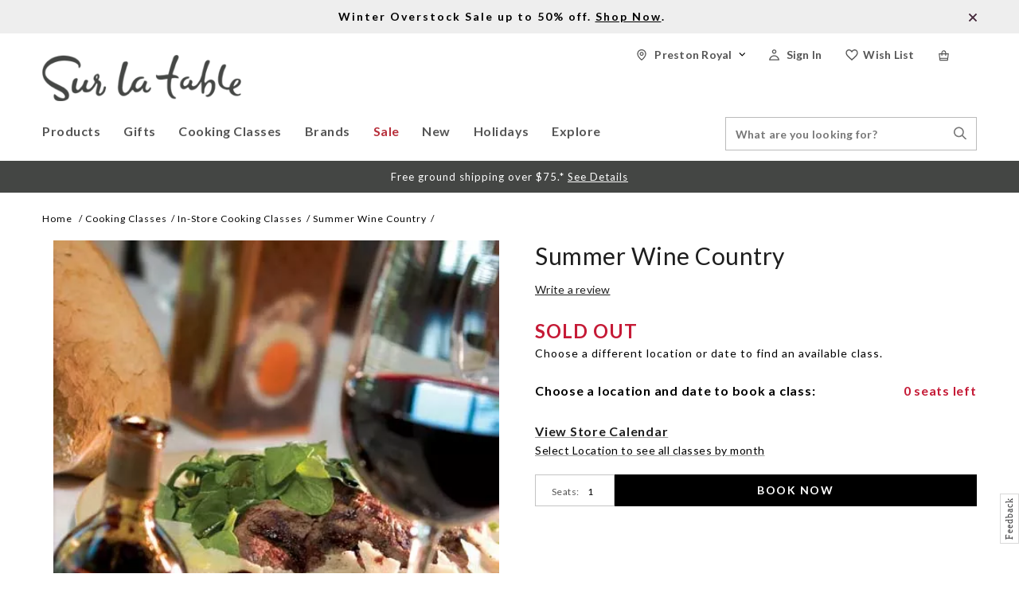

--- FILE ---
content_type: text/html;charset=UTF-8
request_url: https://www.surlatable.com/on/demandware.store/Sites-SLT-Site/default/Nav-Show?cat=products
body_size: 8262
content:
<div class="level-2 megamenudrop products-megamenudrop Products">
<div class="categery-flayout-left-sec">
<ul class="root-ctg-ul menu-vertical">


<li class="level-2-rootctg  product-first-menu hasSubCats ">
<div class="sub-level-cat-name">
<div class="content">
<span class="back-root"> </span>
<span>Cookware</span>
</div>
</div>



<a class="level-2-cat " href="https://www.surlatable.com/products/cookware/">
<span class="level-2-cat-name"> Cookware</span>
</a>






























<ul class="level-3 products-level-3 megamenu-categories">



<li class="mega_subcategory ">



<a class="level-3-cat column-1  toplevel-subcategory" href="https://www.surlatable.com/products/cookware/stovetop/">
<span>Stovetop</span>
<span class="arrow"></span>
</a>


<ul class="level-4">



<li>



<a class="level-4-cat " href="https://www.surlatable.com/products/cookware/stovetop/cookware-sets/">
<span>Cookware Sets</span>
</a>
</li>



<li>



<a class="level-4-cat " href="https://www.surlatable.com/products/cookware/stovetop/dutch-ovens-braisers/">
<span>Dutch Ovens &amp; Braisers</span>
</a>
</li>



<li>



<a class="level-4-cat " href="https://www.surlatable.com/products/cookware/stovetop/grill-pans-griddles/">
<span>Grill Pans &amp; Griddles</span>
</a>
</li>



<li>



<a class="level-4-cat " href="https://www.surlatable.com/products/cookware/stovetop/saucepans/">
<span>Saucepans</span>
</a>
</li>



<li>



<a class="level-4-cat " href="https://www.surlatable.com/products/cookware/stovetop/saute-pans/">
<span>Saute Pans</span>
</a>
</li>



<li>



<a class="level-4-cat " href="https://www.surlatable.com/products/cookware/stovetop/skillets/">
<span>Skillets</span>
</a>
</li>



<li>



<a class="level-4-cat " href="https://www.surlatable.com/products/cookware/stovetop/stockpots-soup-pots/">
<span>Stockpots &amp; Soup Pots</span>
</a>
</li>


</ul>

</li>



<li class="mega_subcategory ">



<a class="level-3-cat column-1  toplevel-subcategory" href="https://www.surlatable.com/products/cookware/oven/">
<span>Oven</span>
<span class="arrow"></span>
</a>


<ul class="level-4">



<li>



<a class="level-4-cat " href="https://www.surlatable.com/products/cookware/oven/bakers-casseroles/">
<span>Bakers &amp; Casseroles</span>
</a>
</li>



<li>



<a class="level-4-cat " href="https://www.surlatable.com/products/cookware/oven/roasting-pans/">
<span>Roasting Pans</span>
</a>
</li>


</ul>

</li>



<li class="mega_subcategory ">



<a class="level-3-cat column-2  toplevel-subcategory" href="https://www.surlatable.com/products/cookware/specialty/">
<span>Specialty</span>
<span class="arrow"></span>
</a>


<ul class="level-4">



<li>



<a class="level-4-cat " href="https://www.surlatable.com/products/cookware/specialty/woks/">
<span>Woks</span>
</a>
</li>



<li>



<a class="level-4-cat " href="https://www.surlatable.com/products/cookware/specialty/specialty-cookware/">
<span>Specialty Cookware</span>
</a>
</li>



<li>



<a class="level-4-cat " href="https://www.surlatable.com/products/cookware/specialty/splatter-screens-lids/">
<span>Splatter Screens &amp; Lids</span>
</a>
</li>



<li>



<a class="level-4-cat " href="https://www.surlatable.com/products/cookware/specialty/steamers/">
<span>Steamers</span>
</a>
</li>


</ul>

</li>



<li class="mega_subcategory brands">



<a class="level-3-cat column-2  toplevel-subcategory" href="https://www.surlatable.com/products/cookware/brands/">
<span>Brands</span>
<span class="arrow"></span>
</a>


<ul class="level-4">



<li>



<a class="level-4-cat " href="https://www.surlatable.com/products/cookware/brands/le-creuset/">
<span>Le Creuset</span>
</a>
</li>



<li>



<a class="level-4-cat " href="https://www.surlatable.com/products/cookware/brands/all-clad/">
<span>All-Clad</span>
</a>
</li>



<li>



<a class="level-4-cat " href="https://www.surlatable.com/products/cookware/brands/staub-1/">
<span>Staub</span>
</a>
</li>



<li>



<a class="level-4-cat " href="https://www.surlatable.com/products/cookware/brands/sur-la-table/">
<span>Sur La Table</span>
</a>
</li>



<li>



<a class="level-4-cat " href="https://www.surlatable.com/products/cookware/brands/scanpan/">
<span>Scanpan</span>
</a>
</li>



<li>



<a class="level-4-cat " href="https://www.surlatable.com/products/cookware/brands/lodge/">
<span>Lodge</span>
</a>
</li>



<li>



<a class="level-4-cat " href="https://www.surlatable.com/products/cookware/brands/demeyere/">
<span>Demeyere</span>
</a>
</li>



<li>



<a class="level-4-cat " href="https://www.surlatable.com/products/cookware/brands/greenpan/">
<span>GreenPan</span>
</a>
</li>



<li>



<a class="level-4-cat " href="https://www.surlatable.com/products/cookware/brands/viking/">
<span>Viking</span>
</a>
</li>



<li>



<a class="level-4-cat " href="https://www.surlatable.com/products/cookware/brands/zwilling-j.a.-henckels/">
<span>Zwilling J.A. Henckels</span>
</a>
</li>



<li>



<a class="level-4-cat " href="https://www.surlatable.com/products/cookware/brands/calphalon/">
<span>Calphalon</span>
</a>
</li>



<li>



<a class="level-4-cat " href="https://www.surlatable.com/products/cookware/brands/cuisinart/">
<span>Cuisinart</span>
</a>
</li>



<li>



<a class="level-4-cat " href="https://www.surlatable.com/products/cookware/brands/emile-henry/">
<span>Emile Henry</span>
</a>
</li>



<li>



<a class="level-4-cat " href="https://www.surlatable.com/products/cookware/brands/hestan/">
<span>Hestan</span>
</a>
</li>



<li>



<a class="level-4-cat " href="https://www.surlatable.com/products/cookware/brands/cristel/">
<span>Cristel</span>
</a>
</li>



<li>



<a class="level-4-cat " href="https://www.surlatable.com/products/cookware/brands/caraway/">
<span>Caraway</span>
</a>
</li>



<li>



<a class="level-4-cat " href="https://www.surlatable.com/products/cookware/brands/ruffoni/">
<span>Ruffoni</span>
</a>
</li>



<li>



<a class="level-4-cat " href="https://www.surlatable.com/products/cookware/brands/de-buyer/">
<span>de Buyer</span>
</a>
</li>



<li>



<a class="level-4-cat " href="https://www.surlatable.com/products/cookware/brands/swissmar/">
<span>Swissmar</span>
</a>
</li>



<li>



<a class="level-4-cat " href="https://www.surlatable.com/products/cookware/brands/whirley-pop/">
<span>Whirley Pop</span>
</a>
</li>



<li>



<a class="level-4-cat " href="https://www.surlatable.com/products/cookware/brands/nordic-ware/">
<span>Nordic Ware</span>
</a>
</li>



<li>



<a class="level-4-cat " href="https://www.surlatable.com/products/cookware/brands/smithey/">
<span>Smithey</span>
</a>
</li>


</ul>

</li>



<li class="mega_subcategory ">



<a class="level-3-cat column-3  toplevel-subcategory" href="https://www.surlatable.com/products/cookware/shop-by-material/">
<span>Shop by Material</span>
<span class="arrow"></span>
</a>


<ul class="level-4">



<li>



<a class="level-4-cat " href="https://www.surlatable.com/products/cookware/shop-by-material/cookware-guide/">
<span>Cookware Guide</span>
</a>
</li>



<li>



<a class="level-4-cat " href="https://www.surlatable.com/products/cookware/shop-by-material/stainless-steel-cookware/">
<span>Stainless Steel Cookware</span>
</a>
</li>



<li>



<a class="level-4-cat " href="https://www.surlatable.com/products/cookware/shop-by-material/nonstick-cookware/">
<span>Nonstick Cookware</span>
</a>
</li>



<li>



<a class="level-4-cat " href="https://www.surlatable.com/products/cookware/shop-by-material/ceramic-nonstick-cookware/">
<span>Ceramic Nonstick Cookware</span>
</a>
</li>



<li>



<a class="level-4-cat " href="https://www.surlatable.com/products/cookware/shop-by-material/cast-iron-cookware/">
<span>Cast Iron Cookware</span>
</a>
</li>



<li>



<a class="level-4-cat " href="https://www.surlatable.com/products/cookware/shop-by-material/copper-cookware/">
<span>Copper Cookware</span>
</a>
</li>



<li>



<a class="level-4-cat " href="https://www.surlatable.com/products/cookware/shop-by-material/carbon-steel-cookware/">
<span>Carbon Steel Cookware</span>
</a>
</li>



<li>



<a class="level-4-cat " href="https://www.surlatable.com/products/cookware/shop-by-material/induction-cookware/">
<span>Induction Cookware</span>
</a>
</li>


</ul>

</li>



<li class="mega_subcategory ">



<a class="level-3-cat column-3  toplevel-subcategory" href="https://www.surlatable.com/products/cookware/sales-promotions/">
<span>Sales &amp; Promotions</span>
<span class="arrow"></span>
</a>


<ul class="level-4">



<li>



<a class="level-4-cat " href="https://www.surlatable.com/products/cookware/sales-promotions/cookware-sale/">
<span>Cookware Sale</span>
</a>
</li>


</ul>

</li>

<div class="categery-flayout-right-sec">

<div class="mega-menu-banner mega-menu-banner1">
<div class="banner-img"><a href="https://www.surlatable.com/sale/cookware-sale-1/"><img loading="lazy" alt="Le Creuset Shallot cast iron cookware" src="https://www.surlatable.com/on/demandware.static/-/Sites-shop-slt-storefront-catalog/default/dw2f030c23/images/2026_fly_downs/260101_Le_Creuset_Shallot_Retirement_Sale_up_to_40_Off_Nav_Flydown_300x200.jpg" ></a></div>
<span class="title"><a href="https://www.surlatable.com/sale/cookware-sale-1/">Le Creuset Shallot up to 40% off</a></span>
<span class="content">Free Shipping Over $75</span>
<span class="shope-now"><a href="https://www.surlatable.com/sale/cookware-sale-1/">Shop Now</a></span>
</div>

</div>

<div class="shop-all-desk shop-all-cookware">
<a class="Shop-all-link" href="https://www.surlatable.com/products/cookware/">
Shop All Cookware
<span class="arrow"></span>
</a>
</div>

</ul>


</li>



<li class="level-2-rootctg  hasSubCats ">
<div class="sub-level-cat-name">
<div class="content">
<span class="back-root"> </span>
<span>Coffee &amp; Tea</span>
</div>
</div>



<a class="level-2-cat " href="https://www.surlatable.com/products/coffee-tea/">
<span class="level-2-cat-name"> Coffee &amp; Tea</span>
</a>


























<ul class="level-3 products-level-3 megamenu-categories">



<li class="mega_subcategory ">



<a class="level-3-cat column-1  toplevel-subcategory" href="https://www.surlatable.com/products/coffee-tea/coffee-espresso/">
<span>Coffee &amp; Espresso</span>
<span class="arrow"></span>
</a>


<ul class="level-4">



<li>



<a class="level-4-cat " href="https://www.surlatable.com/products/coffee-tea/coffee-espresso/coffee-foundry/">
<span>Coffee Foundry</span>
</a>
</li>



<li>



<a class="level-4-cat " href="https://www.surlatable.com/products/coffee-tea/coffee-espresso/coffee-makers/">
<span>Coffee Makers</span>
</a>
</li>



<li>



<a class="level-4-cat " href="https://www.surlatable.com/products/coffee-tea/coffee-espresso/espresso-machines/">
<span>Espresso Machines</span>
</a>
</li>



<li>



<a class="level-4-cat " href="https://www.surlatable.com/products/coffee-tea/coffee-espresso/semi-automatic-espresso-machines/">
<span>Semi Automatic Espresso Machines</span>
</a>
</li>



<li>



<a class="level-4-cat " href="https://www.surlatable.com/products/coffee-tea/coffee-espresso/super-automatic-espresso-machines/">
<span>Super Automatic Espresso Machines</span>
</a>
</li>



<li>



<a class="level-4-cat " href="https://www.surlatable.com/products/coffee-tea/coffee-espresso/beans-grounds-pods/">
<span>Beans, Grounds &amp; Pods</span>
</a>
</li>



<li>



<a class="level-4-cat " href="https://www.surlatable.com/products/coffee-tea/coffee-espresso/french-presses/">
<span>French Presses</span>
</a>
</li>



<li>



<a class="level-4-cat " href="https://www.surlatable.com/products/coffee-tea/coffee-espresso/pourover-coffee/">
<span>Pourover Coffee</span>
</a>
</li>



<li>



<a class="level-4-cat " href="https://www.surlatable.com/products/coffee-tea/coffee-espresso/stovetop-espresso/">
<span>Stovetop Espresso</span>
</a>
</li>



<li>



<a class="level-4-cat " href="https://www.surlatable.com/products/coffee-tea/coffee-espresso/single-serve-coffee/">
<span>Single-Serve Coffee</span>
</a>
</li>


</ul>

</li>



<li class="mega_subcategory ">



<a class="level-3-cat column-2  toplevel-subcategory" href="https://www.surlatable.com/products/coffee-tea/accessories/">
<span>Accessories</span>
<span class="arrow"></span>
</a>


<ul class="level-4">



<li>



<a class="level-4-cat " href="https://www.surlatable.com/products/coffee-tea/accessories/coffee-tea-accessories/">
<span>Coffee &amp; Tea Accessories</span>
</a>
</li>



<li>



<a class="level-4-cat " href="https://www.surlatable.com/products/coffee-tea/accessories/coffee-grinders/">
<span>Coffee Grinders</span>
</a>
</li>



<li>



<a class="level-4-cat " href="https://www.surlatable.com/products/coffee-tea/accessories/milk-frothers/">
<span>Milk Frothers</span>
</a>
</li>


</ul>

</li>



<li class="mega_subcategory ">



<a class="level-3-cat column-2  toplevel-subcategory" href="https://www.surlatable.com/products/coffee-tea/tea/">
<span>Tea</span>
<span class="arrow"></span>
</a>


<ul class="level-4">



<li>



<a class="level-4-cat " href="https://www.surlatable.com/products/coffee-tea/tea/kettles/">
<span>Kettles</span>
</a>
</li>



<li>



<a class="level-4-cat " href="https://www.surlatable.com/products/coffee-tea/tea/loose-leaf-bags/">
<span>Loose Leaf &amp; Bags</span>
</a>
</li>


</ul>

</li>



<li class="mega_subcategory brands">



<a class="level-3-cat column-3  toplevel-subcategory" href="https://www.surlatable.com/products/coffee-tea/brands/">
<span>Brands</span>
<span class="arrow"></span>
</a>


<ul class="level-4">



<li>



<a class="level-4-cat " href="https://www.surlatable.com/products/coffee-tea/brands/jura/">
<span>JURA</span>
</a>
</li>



<li>



<a class="level-4-cat " href="https://www.surlatable.com/products/coffee-tea/brands/breville/">
<span>Breville</span>
</a>
</li>



<li>



<a class="level-4-cat " href="https://www.surlatable.com/products/coffee-tea/brands/nespresso/">
<span>Nespresso</span>
</a>
</li>



<li>



<a class="level-4-cat " href="https://www.surlatable.com/products/coffee-tea/brands/delonghi/">
<span>De'Longhi</span>
</a>
</li>



<li>



<a class="level-4-cat " href="https://www.surlatable.com/products/coffee-tea/brands/sur-la-table/">
<span>Sur La Table</span>
</a>
</li>



<li>



<a class="level-4-cat " href="https://www.surlatable.com/products/coffee-tea/brands/technivorm/">
<span>Technivorm</span>
</a>
</li>



<li>



<a class="level-4-cat " href="https://www.surlatable.com/products/coffee-tea/brands/illy/">
<span>illy</span>
</a>
</li>



<li>



<a class="level-4-cat " href="https://www.surlatable.com/products/coffee-tea/brands/ascaso/">
<span>Ascaso</span>
</a>
</li>



<li>



<a class="level-4-cat " href="https://www.surlatable.com/products/coffee-tea/brands/bialetti/">
<span>Bialetti</span>
</a>
</li>



<li>



<a class="level-4-cat " href="https://www.surlatable.com/products/coffee-tea/brands/cuisinart/">
<span>Cuisinart</span>
</a>
</li>



<li>



<a class="level-4-cat " href="https://www.surlatable.com/products/coffee-tea/brands/espressione/">
<span>Espressione</span>
</a>
</li>



<li>



<a class="level-4-cat " href="https://www.surlatable.com/products/coffee-tea/brands/fellow/">
<span>Fellow</span>
</a>
</li>



<li>



<a class="level-4-cat " href="https://www.surlatable.com/products/coffee-tea/brands/philips/">
<span>Philips</span>
</a>
</li>



<li>



<a class="level-4-cat " href="https://www.surlatable.com/products/coffee-tea/brands/bosch/">
<span>Bosch</span>
</a>
</li>



<li>



<a class="level-4-cat " href="https://www.surlatable.com/products/coffee-tea/brands/zwilling/">
<span>Zwilling</span>
</a>
</li>



<li>



<a class="level-4-cat " href="https://www.surlatable.com/products/coffee-tea/brands/baratza/">
<span>Baratza</span>
</a>
</li>



<li>



<a class="level-4-cat " href="https://www.surlatable.com/products/coffee-tea/brands/diletta/">
<span>Diletta</span>
</a>
</li>



<li>



<a class="level-4-cat " href="https://www.surlatable.com/products/coffee-tea/brands/fiorenzato/">
<span>Fiorenzato</span>
</a>
</li>



<li>



<a class="level-4-cat " href="https://www.surlatable.com/products/coffee-tea/brands/lelit/">
<span>Lelit</span>
</a>
</li>



<li>



<a class="level-4-cat " href="https://www.surlatable.com/products/coffee-tea/brands/rocket-espresso/">
<span>Rocket Espresso</span>
</a>
</li>


</ul>

</li>



<li class="mega_subcategory ">



<a class="level-3-cat column-3  toplevel-subcategory" href="https://www.surlatable.com/products/coffee-tea/sales-promotions/">
<span>Sales &amp; Promotions</span>
<span class="arrow"></span>
</a>


<ul class="level-4">



<li>



<a class="level-4-cat " href="https://www.surlatable.com/products/coffee-tea/sales-promotions/coffee-tea-sale/">
<span>Coffee &amp; Tea Sale</span>
</a>
</li>


</ul>

</li>

<div class="categery-flayout-right-sec">

<div class="mega-menu-banner mega-menu-banner1">
<div class="banner-img"><a href="https://www.surlatable.com/products/coffee-tea/brands/jura/"><img loading="lazy" alt="New JURA C3 in Exclusive Black Finish" src="https://www.surlatable.com/on/demandware.static/-/Sites-shop-slt-storefront-catalog/default/dwdd914f67/images/2025_fly_downs/251225-JURA_C3_Flydown.jpg" ></a></div>
<span class="title"><a href="https://www.surlatable.com/products/coffee-tea/brands/jura/">New JURA C3</a></span>
<span class="content">In Exclusive Black Finish</span>
<span class="shope-now"><a href="https://www.surlatable.com/products/coffee-tea/brands/jura/">Shop JURA</a></span>
</div>

</div>

<div class="shop-all-desk shop-all-cookware">
<a class="Shop-all-link" href="https://www.surlatable.com/products/coffee-tea/">
Shop All Coffee & Tea
<span class="arrow"></span>
</a>
</div>

</ul>


</li>



<li class="level-2-rootctg  hasSubCats ">
<div class="sub-level-cat-name">
<div class="content">
<span class="back-root"> </span>
<span>Bakeware</span>
</div>
</div>



<a class="level-2-cat " href="https://www.surlatable.com/products/bakeware/">
<span class="level-2-cat-name"> Bakeware</span>
</a>


























<ul class="level-3 products-level-3 megamenu-categories">



<li class="mega_subcategory ">



<a class="level-3-cat column-1  toplevel-subcategory" href="https://www.surlatable.com/products/bakeware/bakeware/">
<span>Bakeware</span>
<span class="arrow"></span>
</a>


<ul class="level-4">



<li>



<a class="level-4-cat " href="https://www.surlatable.com/products/bakeware/bakeware/pie-dishes-tart-pans/">
<span>Pie Dishes &amp; Tart Pans</span>
</a>
</li>



<li>



<a class="level-4-cat " href="https://www.surlatable.com/products/bakeware/bakeware/ramekins-souffles/">
<span>Ramekins &amp; Souffles</span>
</a>
</li>



<li>



<a class="level-4-cat " href="https://www.surlatable.com/products/bakeware/bakeware/specialty-bakeware/">
<span>Specialty Bakeware</span>
</a>
</li>



<li>



<a class="level-4-cat " href="https://www.surlatable.com/products/bakeware/bakeware/bakeware-sets/">
<span>Bakeware Sets</span>
</a>
</li>



<li>



<a class="level-4-cat " href="https://www.surlatable.com/products/bakeware/bakeware/bakers-casseroles/">
<span>Bakers &amp; Casseroles</span>
</a>
</li>



<li>



<a class="level-4-cat " href="https://www.surlatable.com/products/bakeware/bakeware/baking-mats-parchment/">
<span>Baking Mats &amp; Parchment</span>
</a>
</li>



<li>



<a class="level-4-cat " href="https://www.surlatable.com/products/bakeware/bakeware/baking-sheets-cooling-grids/">
<span>Baking Sheets &amp; Cooling Grids</span>
</a>
</li>



<li>



<a class="level-4-cat " href="https://www.surlatable.com/products/bakeware/bakeware/bread-loaf-pans/">
<span>Bread &amp; Loaf Pans</span>
</a>
</li>



<li>



<a class="level-4-cat " href="https://www.surlatable.com/products/bakeware/bakeware/cake-springform-pans/">
<span>Cake &amp; Springform Pans</span>
</a>
</li>



<li>



<a class="level-4-cat " href="https://www.surlatable.com/products/bakeware/bakeware/cupcake-muffin-pans/">
<span>Cupcake &amp; Muffin Pans</span>
</a>
</li>


</ul>

</li>



<li class="mega_subcategory ">



<a class="level-3-cat column-2  toplevel-subcategory" href="https://www.surlatable.com/products/bakeware/baking-tools/">
<span>Baking Tools</span>
<span class="arrow"></span>
</a>


<ul class="level-4">



<li>



<a class="level-4-cat " href="https://www.surlatable.com/products/bakeware/baking-tools/paper-baking-products/">
<span>Paper Baking Products</span>
</a>
</li>



<li>



<a class="level-4-cat " href="https://www.surlatable.com/products/bakeware/baking-tools/cookie-cutters-presses/">
<span>Cookie Cutters &amp; Presses</span>
</a>
</li>



<li>



<a class="level-4-cat " href="https://www.surlatable.com/products/bakeware/baking-tools/measuring-scales/">
<span>Measuring &amp; Scales</span>
</a>
</li>



<li>



<a class="level-4-cat " href="https://www.surlatable.com/products/bakeware/baking-tools/mixing-prep-bowls/">
<span>Mixing &amp; Prep Bowls</span>
</a>
</li>



<li>



<a class="level-4-cat " href="https://www.surlatable.com/products/bakeware/baking-tools/pastry-tools/">
<span>Pastry Tools</span>
</a>
</li>



<li>



<a class="level-4-cat " href="https://www.surlatable.com/products/bakeware/baking-tools/rolling-pins-pastry-boards/">
<span>Rolling Pins &amp; Pastry Boards</span>
</a>
</li>



<li>



<a class="level-4-cat " href="https://www.surlatable.com/products/bakeware/baking-tools/decorating/">
<span>Decorating</span>
</a>
</li>


</ul>

</li>



<li class="mega_subcategory brands">



<a class="level-3-cat column-3  toplevel-subcategory" href="https://www.surlatable.com/products/bakeware/brands/">
<span>Brands</span>
<span class="arrow"></span>
</a>


<ul class="level-4">



<li>



<a class="level-4-cat " href="https://www.surlatable.com/products/bakeware/brands/sur-la-table/">
<span>Sur La Table</span>
</a>
</li>



<li>



<a class="level-4-cat " href="https://www.surlatable.com/products/bakeware/brands/nordic-ware/">
<span>Nordic Ware</span>
</a>
</li>



<li>



<a class="level-4-cat " href="https://www.surlatable.com/products/bakeware/brands/le-creuset/">
<span>Le Creuset</span>
</a>
</li>



<li>



<a class="level-4-cat " href="https://www.surlatable.com/products/bakeware/brands/staub/">
<span>Staub</span>
</a>
</li>



<li>



<a class="level-4-cat " href="https://www.surlatable.com/products/bakeware/brands/emile-henry/">
<span>Emile Henry</span>
</a>
</li>



<li>



<a class="level-4-cat " href="https://www.surlatable.com/products/bakeware/brands/silpat/">
<span>Silpat</span>
</a>
</li>



<li>



<a class="level-4-cat " href="https://www.surlatable.com/products/bakeware/brands/usa-pan/">
<span>USA Pan</span>
</a>
</li>



<li>



<a class="level-4-cat " href="https://www.surlatable.com/products/bakeware/brands/hestan/">
<span>Hestan</span>
</a>
</li>



<li>



<a class="level-4-cat " href="https://www.surlatable.com/products/bakeware/brands/lodge/">
<span>Lodge</span>
</a>
</li>



<li>



<a class="level-4-cat " href="https://www.surlatable.com/products/bakeware/brands/ateco/">
<span>Ateco</span>
</a>
</li>



<li>



<a class="level-4-cat " href="https://www.surlatable.com/products/bakeware/brands/greenpan/">
<span>GreenPan</span>
</a>
</li>



<li>



<a class="level-4-cat " href="https://www.surlatable.com/products/bakeware/brands/mason-cash/">
<span>Mason Cash</span>
</a>
</li>



<li>



<a class="level-4-cat " href="https://www.surlatable.com/products/bakeware/brands/rosti/">
<span>Rosti</span>
</a>
</li>



<li>



<a class="level-4-cat " href="https://www.surlatable.com/products/bakeware/brands/viking-bakeware/">
<span>Viking Bakeware</span>
</a>
</li>


</ul>

</li>



<li class="mega_subcategory ">



<a class="level-3-cat column-3  toplevel-subcategory" href="https://www.surlatable.com/products/bakeware/homemade-bread/">
<span>Homemade Bread</span>
<span class="arrow"></span>
</a>


<ul class="level-4">



<li>



<a class="level-4-cat " href="https://www.surlatable.com/products/bakeware/homemade-bread/bread-recipes/">
<span>Bread Recipes</span>
</a>
</li>


</ul>

</li>



<li class="mega_subcategory ">



<a class="level-3-cat column-3  toplevel-subcategory" href="https://www.surlatable.com/products/bakeware/sales-promotions/">
<span>Sales &amp; Promotions</span>
<span class="arrow"></span>
</a>


<ul class="level-4">



<li>



<a class="level-4-cat " href="https://www.surlatable.com/products/bakeware/sales-promotions/bakeware-sale/">
<span>Bakeware Sale</span>
</a>
</li>


</ul>

</li>

<div class="categery-flayout-right-sec">

<div class="mega-menu-banner mega-menu-banner1">
<div class="banner-img"><a href="https://www.surlatable.com/products/bakeware/bakeware/"><img loading="lazy" alt="Nordic Ware Wildflower Loaf Pan" src="https://www.surlatable.com/on/demandware.static/-/Sites-shop-slt-storefront-catalog/default/dwbcf79787/images/2026_fly_downs/260120_Baking_Spring_Baking_Flydown-6703128_floral_loaf_pan.webp" ></a></div>
<span class="title"><a href="https://www.surlatable.com/products/bakeware/bakeware/">Spring Baking</a></span>
<span class="content"></span>
<span class="shope-now"><a href="https://www.surlatable.com/products/bakeware/bakeware/">Shop Now</a></span>
</div>

</div>

<div class="shop-all-desk shop-all-cookware">
<a class="Shop-all-link" href="https://www.surlatable.com/products/bakeware/">
Shop All Bakeware
<span class="arrow"></span>
</a>
</div>

</ul>


</li>



<li class="level-2-rootctg  hasSubCats ">
<div class="sub-level-cat-name">
<div class="content">
<span class="back-root"> </span>
<span>Kitchen Tools</span>
</div>
</div>



<a class="level-2-cat " href="https://www.surlatable.com/products/kitchen-tools/">
<span class="level-2-cat-name"> Kitchen Tools</span>
</a>


































<ul class="level-3 products-level-3 megamenu-categories">



<li class="mega_subcategory ">



<a class="level-3-cat column-1  toplevel-subcategory" href="https://www.surlatable.com/products/kitchen-tools/utensils/">
<span>Utensils</span>
<span class="arrow"></span>
</a>


<ul class="level-4">



<li>



<a class="level-4-cat " href="https://www.surlatable.com/products/kitchen-tools/utensils/brushes/">
<span>Brushes</span>
</a>
</li>



<li>



<a class="level-4-cat " href="https://www.surlatable.com/products/kitchen-tools/utensils/kitchen-tool-sets/">
<span>Kitchen Tool Sets</span>
</a>
</li>



<li>



<a class="level-4-cat " href="https://www.surlatable.com/products/kitchen-tools/utensils/ladles-spoons/">
<span>Ladles &amp; Spoons</span>
</a>
</li>



<li>



<a class="level-4-cat " href="https://www.surlatable.com/products/kitchen-tools/utensils/spatulas-turners/">
<span>Spatulas &amp; Turners</span>
</a>
</li>



<li>



<a class="level-4-cat " href="https://www.surlatable.com/products/kitchen-tools/utensils/skimmers/">
<span>Skimmers</span>
</a>
</li>



<li>



<a class="level-4-cat " href="https://www.surlatable.com/products/kitchen-tools/utensils/tongs/">
<span>Tongs</span>
</a>
</li>



<li>



<a class="level-4-cat " href="https://www.surlatable.com/products/kitchen-tools/utensils/whisks/">
<span>Whisks</span>
</a>
</li>


</ul>

</li>



<li class="mega_subcategory ">



<a class="level-3-cat column-1  toplevel-subcategory" href="https://www.surlatable.com/products/kitchen-tools/peel-slice-chop/">
<span>Peel, Slice, Chop</span>
<span class="arrow"></span>
</a>


<ul class="level-4">



<li>



<a class="level-4-cat " href="https://www.surlatable.com/products/kitchen-tools/peel-slice-chop/cutting-boards/">
<span>Cutting Boards</span>
</a>
</li>



<li>



<a class="level-4-cat " href="https://www.surlatable.com/products/kitchen-tools/peel-slice-chop/graters-zesters-peelers/">
<span>Graters, Zesters &amp; Peelers</span>
</a>
</li>



<li>



<a class="level-4-cat " href="https://www.surlatable.com/products/kitchen-tools/peel-slice-chop/kitchen-shears/">
<span>Kitchen Shears</span>
</a>
</li>



<li>



<a class="level-4-cat " href="https://www.surlatable.com/products/kitchen-tools/peel-slice-chop/mandolines-slicers/">
<span>Mandolines &amp; Slicers</span>
</a>
</li>


</ul>

</li>



<li class="mega_subcategory ">



<a class="level-3-cat column-2  toplevel-subcategory" href="https://www.surlatable.com/products/kitchen-tools/gadgets/">
<span>Gadgets</span>
<span class="arrow"></span>
</a>


<ul class="level-4">



<li>



<a class="level-4-cat " href="https://www.surlatable.com/products/kitchen-tools/gadgets/fruit-vegetable-tools/">
<span>Fruit &amp; Vegetable Tools</span>
</a>
</li>



<li>



<a class="level-4-cat " href="https://www.surlatable.com/products/kitchen-tools/gadgets/can-jar-openers/">
<span>Can &amp; Jar Openers</span>
</a>
</li>



<li>



<a class="level-4-cat " href="https://www.surlatable.com/products/kitchen-tools/gadgets/sifters/">
<span>Sifters</span>
</a>
</li>



<li>



<a class="level-4-cat " href="https://www.surlatable.com/products/kitchen-tools/gadgets/splatter-screens-lids/">
<span>Splatter Screens &amp; Lids</span>
</a>
</li>



<li>



<a class="level-4-cat " href="https://www.surlatable.com/products/kitchen-tools/gadgets/strainers-colanders/">
<span>Strainers &amp; Colanders</span>
</a>
</li>



<li>



<a class="level-4-cat " href="https://www.surlatable.com/products/kitchen-tools/gadgets/thermometers-timers/">
<span>Thermometers &amp; Timers</span>
</a>
</li>



<li>



<a class="level-4-cat " href="https://www.surlatable.com/products/kitchen-tools/gadgets/spice-mills-shakers-tools/">
<span>Spice Mills, Shakers &amp; Tools</span>
</a>
</li>


</ul>

</li>



<li class="mega_subcategory ">



<a class="level-3-cat column-2  toplevel-subcategory" href="https://www.surlatable.com/products/kitchen-tools/mix-measure/">
<span>Mix &amp; Measure</span>
<span class="arrow"></span>
</a>


<ul class="level-4">



<li>



<a class="level-4-cat " href="https://www.surlatable.com/products/kitchen-tools/mix-measure/measuring-scales/">
<span>Measuring &amp; Scales</span>
</a>
</li>



<li>



<a class="level-4-cat " href="https://www.surlatable.com/products/kitchen-tools/mix-measure/mixing-prep-bowls/">
<span>Mixing &amp; Prep Bowls</span>
</a>
</li>


</ul>

</li>



<li class="mega_subcategory ">



<a class="level-3-cat column-3  toplevel-subcategory" href="https://www.surlatable.com/products/kitchen-tools/specialty-tools/">
<span>Specialty Tools</span>
<span class="arrow"></span>
</a>


<ul class="level-4">



<li>



<a class="level-4-cat " href="https://www.surlatable.com/products/kitchen-tools/specialty-tools/olive-oil-dispensers/">
<span>Olive Oil Dispensers</span>
</a>
</li>



<li>



<a class="level-4-cat " href="https://www.surlatable.com/products/kitchen-tools/specialty-tools/canning/">
<span>Canning</span>
</a>
</li>



<li>



<a class="level-4-cat " href="https://www.surlatable.com/products/kitchen-tools/specialty-tools/cheese-tools/">
<span>Cheese Tools</span>
</a>
</li>



<li>



<a class="level-4-cat " href="https://www.surlatable.com/products/kitchen-tools/specialty-tools/egg-tools/">
<span>Egg Tools</span>
</a>
</li>



<li>



<a class="level-4-cat " href="https://www.surlatable.com/products/kitchen-tools/specialty-tools/nut-herb-tools/">
<span>Nut &amp; Herb Tools</span>
</a>
</li>



<li>



<a class="level-4-cat " href="https://www.surlatable.com/products/kitchen-tools/specialty-tools/frozen-treat-tools/">
<span>Frozen Treat Tools</span>
</a>
</li>



<li>



<a class="level-4-cat " href="https://www.surlatable.com/products/kitchen-tools/specialty-tools/meat-poultry-seafood-tools/">
<span>Meat, Poultry &amp; Seafood Tools</span>
</a>
</li>



<li>



<a class="level-4-cat " href="https://www.surlatable.com/products/kitchen-tools/specialty-tools/pasta-makers-tools/">
<span>Pasta Makers &amp; Tools</span>
</a>
</li>



<li>



<a class="level-4-cat " href="https://www.surlatable.com/products/kitchen-tools/specialty-tools/pizza-cutters-tools/">
<span>Pizza Cutters &amp; Tools</span>
</a>
</li>


</ul>

</li>



<li class="mega_subcategory ">



<a class="level-3-cat column-3  toplevel-subcategory" href="https://www.surlatable.com/products/kitchen-tools/sales-promotions/">
<span>Sales &amp; Promotions</span>
<span class="arrow"></span>
</a>


<ul class="level-4">



<li>



<a class="level-4-cat " href="https://www.surlatable.com/products/kitchen-tools/sales-promotions/cooks-tools-sale/">
<span>Cooks' Tools Sale</span>
</a>
</li>


</ul>

</li>



<li class="mega_subcategory brands">



<a class="level-3-cat column-4  toplevel-subcategory" href="https://www.surlatable.com/products/kitchen-tools/brands/">
<span>Brands</span>
<span class="arrow"></span>
</a>


<ul class="level-4">



<li>



<a class="level-4-cat " href="https://www.surlatable.com/products/kitchen-tools/brands/le-creuset/">
<span>Le Creuset</span>
</a>
</li>



<li>



<a class="level-4-cat " href="https://www.surlatable.com/products/kitchen-tools/brands/sur-la-table/">
<span>Sur La Table</span>
</a>
</li>



<li>



<a class="level-4-cat " href="https://www.surlatable.com/products/kitchen-tools/brands/oxo/">
<span>OXO</span>
</a>
</li>



<li>



<a class="level-4-cat " href="https://www.surlatable.com/products/kitchen-tools/brands/staub/">
<span>Staub</span>
</a>
</li>



<li>



<a class="level-4-cat " href="https://www.surlatable.com/products/kitchen-tools/brands/john-boos/">
<span>John Boos</span>
</a>
</li>



<li>



<a class="level-4-cat " href="https://www.surlatable.com/products/kitchen-tools/brands/peugeot/">
<span>Peugeot</span>
</a>
</li>



<li>



<a class="level-4-cat " href="https://www.surlatable.com/products/kitchen-tools/brands/zyliss/">
<span>Zyliss</span>
</a>
</li>



<li>



<a class="level-4-cat " href="https://www.surlatable.com/products/kitchen-tools/brands/chefn/">
<span>Chef'n</span>
</a>
</li>



<li>



<a class="level-4-cat " href="https://www.surlatable.com/products/kitchen-tools/brands/epicurean/">
<span>Epicurean</span>
</a>
</li>



<li>



<a class="level-4-cat " href="https://www.surlatable.com/products/kitchen-tools/brands/jk-adams/">
<span>JK Adams</span>
</a>
</li>



<li>



<a class="level-4-cat " href="https://www.surlatable.com/products/kitchen-tools/brands/joseph-joseph/">
<span>Joseph Joseph</span>
</a>
</li>



<li>



<a class="level-4-cat " href="https://www.surlatable.com/products/kitchen-tools/brands/kuhn-rikon/">
<span>Kuhn Rikon</span>
</a>
</li>



<li>



<a class="level-4-cat " href="https://www.surlatable.com/products/kitchen-tools/brands/microplane/">
<span>Microplane</span>
</a>
</li>



<li>



<a class="level-4-cat " href="https://www.surlatable.com/products/kitchen-tools/brands/r%C3%B6sle/">
<span>R&ouml;sle</span>
</a>
</li>



<li>



<a class="level-4-cat " href="https://www.surlatable.com/products/kitchen-tools/brands/marcato/">
<span>Marcato</span>
</a>
</li>



<li>



<a class="level-4-cat " href="https://www.surlatable.com/products/kitchen-tools/brands/dexas/">
<span>Dexas</span>
</a>
</li>



<li>



<a class="level-4-cat " href="https://www.surlatable.com/products/kitchen-tools/brands/escali/">
<span>Escali</span>
</a>
</li>



<li>



<a class="level-4-cat " href="https://www.surlatable.com/products/kitchen-tools/brands/fred/">
<span>Fred</span>
</a>
</li>



<li>



<a class="level-4-cat " href="https://www.surlatable.com/products/kitchen-tools/brands/hestan/">
<span>Hestan</span>
</a>
</li>



<li>



<a class="level-4-cat " href="https://www.surlatable.com/products/kitchen-tools/brands/taylor/">
<span>Taylor</span>
</a>
</li>



<li>



<a class="level-4-cat " href="https://www.surlatable.com/products/kitchen-tools/brands/tovolo/">
<span>Tovolo</span>
</a>
</li>



<li>



<a class="level-4-cat " href="https://www.surlatable.com/products/kitchen-tools/brands/verve-culture/">
<span>Verve Culture</span>
</a>
</li>


</ul>

</li>

<div class="categery-flayout-right-sec">

<div class="mega-menu-banner mega-menu-banner1">
<div class="banner-img"><a href="https://www.surlatable.com/products/kitchen-tools/brands/sur-la-table/"><img loading="lazy" alt="Sur La Table Kitchen Tools" src="https://www.surlatable.com/on/demandware.static/-/Sites-shop-slt-storefront-catalog/default/dw196063e7/images/2025_fly_downs/251120_B2G1F_Tools_WEB_NavFlyDown.webp" ></a></div>
<span class="title"><a href="https://www.surlatable.com/products/kitchen-tools/brands/sur-la-table/">Buy 2, Get 1 Free</a></span>
<span class="content">Sur La Table Kitchen Tools</span>
<span class="shope-now"><a href="https://www.surlatable.com/products/kitchen-tools/brands/sur-la-table/">Shop Now</a></span>
</div>

</div>

<div class="shop-all-desk shop-all-cookware">
<a class="Shop-all-link" href="https://www.surlatable.com/products/kitchen-tools/">
Shop All Kitchen Tools
<span class="arrow"></span>
</a>
</div>

</ul>


</li>



<li class="level-2-rootctg  hasSubCats ">
<div class="sub-level-cat-name">
<div class="content">
<span class="back-root"> </span>
<span>Knives</span>
</div>
</div>



<a class="level-2-cat " href="https://www.surlatable.com/products/knives/">
<span class="level-2-cat-name"> Knives</span>
</a>


























<ul class="level-3 products-level-3 megamenu-categories">



<li class="mega_subcategory ">



<a class="level-3-cat column-1  toplevel-subcategory" href="https://www.surlatable.com/products/knives/knives/">
<span>Knives</span>
<span class="arrow"></span>
</a>


<ul class="level-4">



<li>



<a class="level-4-cat " href="https://www.surlatable.com/products/knives/knives/knife-sets/">
<span>Knife Sets</span>
</a>
</li>



<li>



<a class="level-4-cat " href="https://www.surlatable.com/products/knives/knives/chefs-knives/">
<span>Chef's Knives</span>
</a>
</li>



<li>



<a class="level-4-cat " href="https://www.surlatable.com/products/knives/knives/santoku-knives/">
<span>Santoku Knives</span>
</a>
</li>



<li>



<a class="level-4-cat " href="https://www.surlatable.com/products/knives/knives/paring-knives/">
<span>Paring Knives</span>
</a>
</li>



<li>



<a class="level-4-cat " href="https://www.surlatable.com/products/knives/knives/carving-knives/">
<span>Carving Knives</span>
</a>
</li>



<li>



<a class="level-4-cat " href="https://www.surlatable.com/products/knives/knives/bread-knives/">
<span>Bread Knives</span>
</a>
</li>



<li>



<a class="level-4-cat " href="https://www.surlatable.com/products/knives/knives/cleavers-boning-knives/">
<span>Cleavers &amp; Boning Knives</span>
</a>
</li>



<li>



<a class="level-4-cat " href="https://www.surlatable.com/products/knives/knives/steak-knives/">
<span>Steak Knives</span>
</a>
</li>



<li>



<a class="level-4-cat " href="https://www.surlatable.com/products/knives/knives/specialty-knives/">
<span>Specialty Knives</span>
</a>
</li>



<li>



<a class="level-4-cat " href="https://www.surlatable.com/products/knives/knives/cheese-knives/">
<span>Cheese Knives</span>
</a>
</li>


</ul>

</li>



<li class="mega_subcategory ">



<a class="level-3-cat column-2  toplevel-subcategory" href="https://www.surlatable.com/products/knives/knife-accessories/">
<span>Knife Accessories</span>
<span class="arrow"></span>
</a>


<ul class="level-4">



<li>



<a class="level-4-cat " href="https://www.surlatable.com/products/knives/knife-accessories/cutting-boards/">
<span>Cutting Boards</span>
</a>
</li>



<li>



<a class="level-4-cat " href="https://www.surlatable.com/products/knives/knife-accessories/kitchen-shears/">
<span>Kitchen Shears</span>
</a>
</li>



<li>



<a class="level-4-cat " href="https://www.surlatable.com/products/knives/knife-accessories/knife-blocks-storage/">
<span>Knife Blocks &amp; Storage</span>
</a>
</li>



<li>



<a class="level-4-cat " href="https://www.surlatable.com/products/knives/knife-accessories/sharpeners-steels/">
<span>Sharpeners &amp; Steels</span>
</a>
</li>


</ul>

</li>



<li class="mega_subcategory ">



<a class="level-3-cat column-2  toplevel-subcategory" href="https://www.surlatable.com/products/knives/shop-by-material/">
<span>Shop by Material</span>
<span class="arrow"></span>
</a>


<ul class="level-4">



<li>



<a class="level-4-cat " href="https://www.surlatable.com/products/knives/shop-by-material/carbon-steel-knives/">
<span>Carbon Steel Knives</span>
</a>
</li>



<li>



<a class="level-4-cat " href="https://www.surlatable.com/products/knives/shop-by-material/stainless-steel-knives/">
<span>Stainless Steel Knives</span>
</a>
</li>



<li>



<a class="level-4-cat " href="https://www.surlatable.com/products/knives/shop-by-material/ceramic-knives/">
<span>Ceramic Knives</span>
</a>
</li>


</ul>

</li>



<li class="mega_subcategory brands">



<a class="level-3-cat column-3  toplevel-subcategory" href="https://www.surlatable.com/products/knives/brands/">
<span>Brands</span>
<span class="arrow"></span>
</a>


<ul class="level-4">



<li>



<a class="level-4-cat " href="https://www.surlatable.com/products/knives/brands/w%C3%BCsthof/">
<span>W&uuml;sthof</span>
</a>
</li>



<li>



<a class="level-4-cat " href="https://www.surlatable.com/products/knives/brands/shun/">
<span>Shun</span>
</a>
</li>



<li>



<a class="level-4-cat " href="https://www.surlatable.com/products/knives/brands/miyabi/">
<span>Miyabi</span>
</a>
</li>



<li>



<a class="level-4-cat " href="https://www.surlatable.com/products/knives/brands/zwilling-j.a.-henckels/">
<span>Zwilling J.A. Henckels</span>
</a>
</li>



<li>



<a class="level-4-cat " href="https://www.surlatable.com/products/knives/brands/global/">
<span>Global</span>
</a>
</li>



<li>



<a class="level-4-cat " href="https://www.surlatable.com/products/knives/brands/victorinox/">
<span>Victorinox</span>
</a>
</li>



<li>



<a class="level-4-cat " href="https://www.surlatable.com/products/knives/brands/schmidt-brothers/">
<span>Schmidt Brothers</span>
</a>
</li>



<li>



<a class="level-4-cat " href="https://www.surlatable.com/products/knives/brands/cangshan/">
<span>Cangshan</span>
</a>
</li>



<li>



<a class="level-4-cat " href="https://www.surlatable.com/products/knives/brands/all-clad/">
<span>All-Clad</span>
</a>
</li>



<li>



<a class="level-4-cat " href="https://www.surlatable.com/products/knives/brands/viking/">
<span>Viking</span>
</a>
</li>



<li>



<a class="level-4-cat " href="https://www.surlatable.com/products/knives/brands/teakhaus/">
<span>Teakhaus</span>
</a>
</li>



<li>



<a class="level-4-cat " href="https://www.surlatable.com/products/knives/brands/bob-kramer/">
<span>Bob Kramer</span>
</a>
</li>



<li>



<a class="level-4-cat " href="https://www.surlatable.com/products/knives/brands/cuisinart/">
<span>Cuisinart</span>
</a>
</li>



<li>



<a class="level-4-cat " href="https://www.surlatable.com/products/knives/brands/french-home/">
<span>French Home</span>
</a>
</li>



<li>



<a class="level-4-cat " href="https://www.surlatable.com/products/knives/brands/kyocera/">
<span>Kyocera</span>
</a>
</li>



<li>



<a class="level-4-cat " href="https://www.surlatable.com/products/knives/brands/messermeister/">
<span>Messermeister</span>
</a>
</li>


</ul>

</li>



<li class="mega_subcategory ">



<a class="level-3-cat column-3  toplevel-subcategory" href="https://www.surlatable.com/products/knives/featured/">
<span>Featured</span>
<span class="arrow"></span>
</a>


<ul class="level-4">



<li>



<a class="level-4-cat " href="https://www.surlatable.com/products/knives/featured/knife-sale/">
<span>Knife Sale</span>
</a>
</li>



<li>



<a class="level-4-cat " href="https://www.surlatable.com/products/knives/featured/japanese-cutlery/">
<span>Japanese Cutlery</span>
</a>
</li>



<li>



<a class="level-4-cat " href="https://www.surlatable.com/products/knives/featured/western-cutlery/">
<span>Western Cutlery</span>
</a>
</li>



<li>



<a class="level-4-cat " href="https://www.surlatable.com/products/knives/featured/top-12-knife-types/">
<span>Top 12 Knife Types</span>
</a>
</li>


</ul>

</li>

<div class="categery-flayout-right-sec">

<div class="mega-menu-banner mega-menu-banner1">
<div class="banner-img"><a href="https://www.surlatable.com/sale/knives-sale-1/"><img loading="lazy" alt="Zwilling J.A. Henckels Four Star Eco 8-Piece Knife Block Set" src="https://www.surlatable.com/on/demandware.static/-/Sites-shop-slt-storefront-catalog/default/dw7f14815e/images/2025_fly_downs/251225-Knives-Flydown-Zwilling-Four-Star-Eco-2923514.jpg" ></a></div>
<span class="title"><a href="https://www.surlatable.com/sale/knives-sale-1/">Knives up to 50% off</a></span>
<span class="content">Knives Ship Free</span>
<span class="shope-now"><a href="https://www.surlatable.com/sale/knives-sale-1/">Shop Now</a></span>
</div>

</div>

<div class="shop-all-desk shop-all-cookware">
<a class="Shop-all-link" href="https://www.surlatable.com/products/knives/">
Shop All Knives
<span class="arrow"></span>
</a>
</div>

</ul>


</li>



<li class="level-2-rootctg  hasSubCats ">
<div class="sub-level-cat-name">
<div class="content">
<span class="back-root"> </span>
<span>Small Appliances</span>
</div>
</div>



<a class="level-2-cat " href="https://www.surlatable.com/products/small-appliances/">
<span class="level-2-cat-name"> Small Appliances</span>
</a>






















<ul class="level-3 products-level-3 megamenu-categories">



<li class="mega_subcategory ">



<a class="level-3-cat column-1  toplevel-subcategory" href="https://www.surlatable.com/products/small-appliances/essential-appliances/">
<span>Essential Appliances</span>
<span class="arrow"></span>
</a>


<ul class="level-4">



<li>



<a class="level-4-cat " href="https://www.surlatable.com/products/small-appliances/essential-appliances/blenders/">
<span>Blenders</span>
</a>
</li>



<li>



<a class="level-4-cat " href="https://www.surlatable.com/products/small-appliances/essential-appliances/food-processors/">
<span>Food Processors</span>
</a>
</li>



<li>



<a class="level-4-cat " href="https://www.surlatable.com/products/small-appliances/essential-appliances/hand-mixers/">
<span>Hand Mixers</span>
</a>
</li>



<li>



<a class="level-4-cat " href="https://www.surlatable.com/products/small-appliances/essential-appliances/juicers/">
<span>Juicers</span>
</a>
</li>



<li>



<a class="level-4-cat " href="https://www.surlatable.com/products/small-appliances/essential-appliances/mixers-attachments/">
<span>Mixers &amp; Attachments</span>
</a>
</li>



<li>



<a class="level-4-cat " href="https://www.surlatable.com/products/small-appliances/essential-appliances/toasters-ovens/">
<span>Toasters &amp; Ovens</span>
</a>
</li>



<li>



<a class="level-4-cat " href="https://www.surlatable.com/products/small-appliances/essential-appliances/multi-cookers-slow-cookers/">
<span>Multi Cookers &amp; Slow Cookers</span>
</a>
</li>



<li>



<a class="level-4-cat " href="https://www.surlatable.com/products/small-appliances/essential-appliances/air-fryers/">
<span>Air Fryers</span>
</a>
</li>



<li>



<a class="level-4-cat " href="https://www.surlatable.com/products/small-appliances/essential-appliances/irons-laundry/">
<span>Irons &amp; Laundry</span>
</a>
</li>


</ul>

</li>



<li class="mega_subcategory ">



<a class="level-3-cat column-2  toplevel-subcategory" href="https://www.surlatable.com/products/small-appliances/coffee-espresso-makers/">
<span>Coffee &amp; Espresso Makers</span>
<span class="arrow"></span>
</a>


<ul class="level-4">



<li>



<a class="level-4-cat " href="https://www.surlatable.com/products/small-appliances/coffee-espresso-makers/coffee-makers/">
<span>Coffee Makers</span>
</a>
</li>



<li>



<a class="level-4-cat " href="https://www.surlatable.com/products/small-appliances/coffee-espresso-makers/espresso-machines/">
<span>Espresso Machines</span>
</a>
</li>



<li>



<a class="level-4-cat " href="https://www.surlatable.com/products/small-appliances/coffee-espresso-makers/coffee-tea-accessories/">
<span>Coffee &amp; Tea Accessories</span>
</a>
</li>



<li>



<a class="level-4-cat " href="https://www.surlatable.com/products/small-appliances/coffee-espresso-makers/milk-frothers/">
<span>Milk Frothers</span>
</a>
</li>



<li>



<a class="level-4-cat " href="https://www.surlatable.com/products/small-appliances/coffee-espresso-makers/coffee-grinders/">
<span>Coffee Grinders</span>
</a>
</li>


</ul>

</li>



<li class="mega_subcategory ">



<a class="level-3-cat column-3  toplevel-subcategory" href="https://www.surlatable.com/products/small-appliances/specialty-appliances/">
<span>Specialty Appliances</span>
<span class="arrow"></span>
</a>


<ul class="level-4">



<li>



<a class="level-4-cat " href="https://www.surlatable.com/products/small-appliances/specialty-appliances/grills-panini-presses/">
<span>Grills &amp; Panini Presses</span>
</a>
</li>



<li>



<a class="level-4-cat " href="https://www.surlatable.com/products/small-appliances/specialty-appliances/ice-cream-makers/">
<span>Ice Cream Makers</span>
</a>
</li>



<li>



<a class="level-4-cat " href="https://www.surlatable.com/products/small-appliances/specialty-appliances/popcorn-makers/">
<span>Popcorn Makers</span>
</a>
</li>



<li>



<a class="level-4-cat " href="https://www.surlatable.com/products/small-appliances/specialty-appliances/rice-cookers/">
<span>Rice Cookers</span>
</a>
</li>



<li>



<a class="level-4-cat " href="https://www.surlatable.com/products/small-appliances/specialty-appliances/soda-makers/">
<span>Soda Makers</span>
</a>
</li>



<li>



<a class="level-4-cat " href="https://www.surlatable.com/products/small-appliances/specialty-appliances/sous-vide-cooking/">
<span>Sous Vide Cooking</span>
</a>
</li>



<li>



<a class="level-4-cat " href="https://www.surlatable.com/products/small-appliances/specialty-appliances/specialty-appliances/">
<span>Specialty Appliances</span>
</a>
</li>



<li>



<a class="level-4-cat " href="https://www.surlatable.com/products/small-appliances/specialty-appliances/waffle-makers/">
<span>Waffle Makers</span>
</a>
</li>


</ul>

</li>



<li class="mega_subcategory brands">



<a class="level-3-cat column-4  toplevel-subcategory" href="https://www.surlatable.com/products/small-appliances/brands/">
<span>Brands</span>
<span class="arrow"></span>
</a>


<ul class="level-4">



<li>



<a class="level-4-cat " href="https://www.surlatable.com/products/small-appliances/brands/kitchenaid/">
<span>KitchenAid</span>
</a>
</li>



<li>



<a class="level-4-cat " href="https://www.surlatable.com/products/small-appliances/brands/sur-la-table/">
<span>Sur La Table</span>
</a>
</li>



<li>



<a class="level-4-cat " href="https://www.surlatable.com/products/small-appliances/brands/jura/">
<span>JURA</span>
</a>
</li>



<li>



<a class="level-4-cat " href="https://www.surlatable.com/products/small-appliances/brands/cuisinart/">
<span>Cuisinart</span>
</a>
</li>



<li>



<a class="level-4-cat " href="https://www.surlatable.com/products/small-appliances/brands/vitamix/">
<span>Vitamix</span>
</a>
</li>



<li>



<a class="level-4-cat " href="https://www.surlatable.com/products/small-appliances/brands/all-clad/">
<span>All-Clad</span>
</a>
</li>



<li>



<a class="level-4-cat " href="https://www.surlatable.com/products/small-appliances/brands/ge-appliances/">
<span>GE Appliances</span>
</a>
</li>



<li>



<a class="level-4-cat " href="https://www.surlatable.com/products/small-appliances/brands/greenpan/">
<span>GreenPan</span>
</a>
</li>



<li>



<a class="level-4-cat " href="https://www.surlatable.com/products/small-appliances/brands/breville/">
<span>Breville</span>
</a>
</li>



<li>



<a class="level-4-cat " href="https://www.surlatable.com/products/small-appliances/brands/nespresso/">
<span>Nespresso</span>
</a>
</li>



<li>



<a class="level-4-cat " href="https://www.surlatable.com/products/small-appliances/brands/zojirushi/">
<span>Zojirushi</span>
</a>
</li>



<li>



<a class="level-4-cat " href="https://www.surlatable.com/products/small-appliances/brands/zwilling-j.a.-henckels/">
<span>Zwilling J.A. Henckels</span>
</a>
</li>



<li>



<a class="level-4-cat " href="https://www.surlatable.com/products/small-appliances/brands/delonghi/">
<span>De'Longhi</span>
</a>
</li>



<li>



<a class="level-4-cat " href="https://www.surlatable.com/products/small-appliances/brands/philips/">
<span>Philips</span>
</a>
</li>



<li>



<a class="level-4-cat " href="https://www.surlatable.com/products/small-appliances/brands/fellow/">
<span>Fellow</span>
</a>
</li>



<li>



<a class="level-4-cat " href="https://www.surlatable.com/products/small-appliances/brands/dualit/">
<span>Dualit</span>
</a>
</li>



<li>



<a class="level-4-cat " href="https://www.surlatable.com/products/small-appliances/brands/anova/">
<span>Anova</span>
</a>
</li>



<li>



<a class="level-4-cat " href="https://www.surlatable.com/products/small-appliances/brands/bosch/">
<span>Bosch</span>
</a>
</li>



<li>



<a class="level-4-cat " href="https://www.surlatable.com/products/small-appliances/brands/rowenta/">
<span>Rowenta</span>
</a>
</li>



<li>



<a class="level-4-cat " href="https://www.surlatable.com/products/small-appliances/brands/aarke/">
<span>Aarke</span>
</a>
</li>



<li>



<a class="level-4-cat " href="https://www.surlatable.com/products/small-appliances/brands/ascaso/">
<span>Ascaso</span>
</a>
</li>


</ul>

</li>

<div class="categery-flayout-right-sec">

<div class="mega-menu-banner mega-menu-banner1">
<div class="banner-img"><a href="https://www.surlatable.com/products/small-appliances/brands/breville/"><img loading="lazy" alt="Breville Barista Express Espresso Machine" src="https://www.surlatable.com/on/demandware.static/-/Sites-shop-slt-storefront-catalog/default/dwab0ae1c1/images/2025_fly_downs/250724_Breville_Barista_Express_Espresso_Machine_NavFlydown.jpg" ></a></div>
<span class="title"><a href="https://www.surlatable.com/products/small-appliances/brands/breville/">Breville Coffee & Espresso Machines</a></span>
<span class="content">Free Shipping Over $75</span>
<span class="shope-now"><a href="https://www.surlatable.com/products/small-appliances/brands/breville/">Shop Now</a></span>
</div>

</div>

<div class="shop-all-desk shop-all-cookware">
<a class="Shop-all-link" href="https://www.surlatable.com/products/small-appliances/">
Shop All Small Appliances
<span class="arrow"></span>
</a>
</div>

</ul>


</li>



<li class="level-2-rootctg  hasSubCats ">
<div class="sub-level-cat-name">
<div class="content">
<span class="back-root"> </span>
<span>Dining &amp; Bar</span>
</div>
</div>



<a class="level-2-cat " href="https://www.surlatable.com/products/dining-bar/">
<span class="level-2-cat-name"> Dining &amp; Bar</span>
</a>






































<ul class="level-3 products-level-3 megamenu-categories">



<li class="mega_subcategory ">



<a class="level-3-cat column-1  toplevel-subcategory" href="https://www.surlatable.com/products/dining-bar/dinnerware/">
<span>Dinnerware</span>
<span class="arrow"></span>
</a>


<ul class="level-4">



<li>



<a class="level-4-cat " href="https://www.surlatable.com/products/dining-bar/dinnerware/dinnerware-sets/">
<span>Dinnerware Sets</span>
</a>
</li>



<li>



<a class="level-4-cat " href="https://www.surlatable.com/products/dining-bar/dinnerware/dinnerware-collections/">
<span>Dinnerware Collections</span>
</a>
</li>



<li>



<a class="level-4-cat " href="https://www.surlatable.com/products/dining-bar/dinnerware/bowls/">
<span>Bowls</span>
</a>
</li>



<li>



<a class="level-4-cat " href="https://www.surlatable.com/products/dining-bar/dinnerware/plates/">
<span>Plates</span>
</a>
</li>



<li>



<a class="level-4-cat " href="https://www.surlatable.com/products/dining-bar/dinnerware/mugs-espresso-cups/">
<span>Mugs &amp; Espresso Cups</span>
</a>
</li>


</ul>

</li>



<li class="mega_subcategory ">



<a class="level-3-cat column-1  toplevel-subcategory" href="https://www.surlatable.com/products/dining-bar/linens/">
<span>Linens</span>
<span class="arrow"></span>
</a>


<ul class="level-4">



<li>



<a class="level-4-cat " href="https://www.surlatable.com/products/dining-bar/linens/aprons/">
<span>Aprons</span>
</a>
</li>



<li>



<a class="level-4-cat " href="https://www.surlatable.com/products/dining-bar/linens/oven-mitts-pot-holders/">
<span>Oven Mitts &amp; Pot Holders</span>
</a>
</li>



<li>



<a class="level-4-cat " href="https://www.surlatable.com/products/dining-bar/linens/kitchen-towels-dishcloths/">
<span>Kitchen Towels &amp; Dishcloths</span>
</a>
</li>



<li>



<a class="level-4-cat " href="https://www.surlatable.com/products/dining-bar/linens/napkins-napkin-rings/">
<span>Napkins &amp; Napkin Rings</span>
</a>
</li>



<li>



<a class="level-4-cat " href="https://www.surlatable.com/products/dining-bar/linens/placemats/">
<span>Placemats</span>
</a>
</li>



<li>



<a class="level-4-cat " href="https://www.surlatable.com/products/dining-bar/linens/tablecloths-runners/">
<span>Tablecloths &amp; Runners</span>
</a>
</li>



<li>



<a class="level-4-cat " href="https://www.surlatable.com/products/dining-bar/linens/paper-napkins/">
<span>Paper Napkins</span>
</a>
</li>


</ul>

</li>



<li class="mega_subcategory ">



<a class="level-3-cat column-1  toplevel-subcategory" href="https://www.surlatable.com/products/dining-bar/flatware/">
<span>Flatware</span>
<span class="arrow"></span>
</a>


<ul class="level-4">



<li>



<a class="level-4-cat " href="https://www.surlatable.com/products/dining-bar/flatware/flatware-collections/">
<span>Flatware Collections</span>
</a>
</li>



<li>



<a class="level-4-cat " href="https://www.surlatable.com/products/dining-bar/flatware/flatware-sets/">
<span>Flatware Sets</span>
</a>
</li>



<li>



<a class="level-4-cat " href="https://www.surlatable.com/products/dining-bar/flatware/open-stock-specialty/">
<span>Open Stock &amp; Specialty</span>
</a>
</li>



<li>



<a class="level-4-cat " href="https://www.surlatable.com/products/dining-bar/flatware/serving-utensils/">
<span>Serving Utensils</span>
</a>
</li>


</ul>

</li>



<li class="mega_subcategory ">



<a class="level-3-cat column-2  toplevel-subcategory" href="https://www.surlatable.com/products/dining-bar/drinkware/">
<span>Drinkware</span>
<span class="arrow"></span>
</a>


<ul class="level-4">



<li>



<a class="level-4-cat " href="https://www.surlatable.com/products/dining-bar/drinkware/double-wall-glassware/">
<span>Double-Wall Glassware</span>
</a>
</li>



<li>



<a class="level-4-cat " href="https://www.surlatable.com/products/dining-bar/drinkware/mugs/">
<span>Mugs</span>
</a>
</li>



<li>



<a class="level-4-cat " href="https://www.surlatable.com/products/dining-bar/drinkware/bar-glasses/">
<span>Bar Glasses</span>
</a>
</li>



<li>



<a class="level-4-cat " href="https://www.surlatable.com/products/dining-bar/drinkware/glasses/">
<span>Glasses</span>
</a>
</li>



<li>



<a class="level-4-cat " href="https://www.surlatable.com/products/dining-bar/drinkware/wine/">
<span>Wine</span>
</a>
</li>



<li>



<a class="level-4-cat " href="https://www.surlatable.com/products/dining-bar/drinkware/coasters/">
<span>Coasters</span>
</a>
</li>



<li>



<a class="level-4-cat " href="https://www.surlatable.com/products/dining-bar/drinkware/glassware-collections/">
<span>Glassware Collections</span>
</a>
</li>


</ul>

</li>



<li class="mega_subcategory ">



<a class="level-3-cat column-2  toplevel-subcategory" href="https://www.surlatable.com/products/dining-bar/bar/">
<span>Bar</span>
<span class="arrow"></span>
</a>


<ul class="level-4">



<li>



<a class="level-4-cat " href="https://www.surlatable.com/products/dining-bar/bar/bar-tools-accessories/">
<span>Bar Tools &amp; Accessories</span>
</a>
</li>



<li>



<a class="level-4-cat " href="https://www.surlatable.com/products/dining-bar/bar/decanters/">
<span>Decanters</span>
</a>
</li>



<li>



<a class="level-4-cat " href="https://www.surlatable.com/products/dining-bar/bar/ice-wine-buckets/">
<span>Ice &amp; Wine Buckets</span>
</a>
</li>


</ul>

</li>



<li class="mega_subcategory ">



<a class="level-3-cat column-3  toplevel-subcategory" href="https://www.surlatable.com/products/dining-bar/serving/">
<span>Serving</span>
<span class="arrow"></span>
</a>


<ul class="level-4">



<li>



<a class="level-4-cat " href="https://www.surlatable.com/products/dining-bar/serving/pitchers/">
<span>Pitchers</span>
</a>
</li>



<li>



<a class="level-4-cat " href="https://www.surlatable.com/products/dining-bar/serving/platters-trays/">
<span>Platters &amp; Trays</span>
</a>
</li>



<li>



<a class="level-4-cat " href="https://www.surlatable.com/products/dining-bar/serving/specialty-serving-pieces/">
<span>Specialty Serving Pieces</span>
</a>
</li>



<li>



<a class="level-4-cat " href="https://www.surlatable.com/products/dining-bar/serving/serving-bowls/">
<span>Serving Bowls</span>
</a>
</li>


</ul>

</li>



<li class="mega_subcategory ">



<a class="level-3-cat column-3  toplevel-subcategory" href="https://www.surlatable.com/products/dining-bar/decor/">
<span>Decor</span>
<span class="arrow"></span>
</a>


<ul class="level-4">



<li>



<a class="level-4-cat " href="https://www.surlatable.com/products/dining-bar/decor/candles/">
<span>Candles</span>
</a>
</li>



<li>



<a class="level-4-cat " href="https://www.surlatable.com/products/dining-bar/decor/home-decor/">
<span>Home Decor</span>
</a>
</li>


</ul>

</li>



<li class="mega_subcategory brands">



<a class="level-3-cat column-4  toplevel-subcategory" href="https://www.surlatable.com/products/dining-bar/brands/">
<span>Brands</span>
<span class="arrow"></span>
</a>


<ul class="level-4">



<li>



<a class="level-4-cat " href="https://www.surlatable.com/products/dining-bar/brands/emile-henry/">
<span>Emile Henry</span>
</a>
</li>



<li>



<a class="level-4-cat " href="https://www.surlatable.com/products/dining-bar/brands/schott-zwiesel/">
<span>Schott Zwiesel</span>
</a>
</li>



<li>



<a class="level-4-cat " href="https://www.surlatable.com/products/dining-bar/brands/sur-la-table-2/">
<span>Sur La Table</span>
</a>
</li>



<li>



<a class="level-4-cat " href="https://www.surlatable.com/products/dining-bar/brands/le-creuset/">
<span>Le Creuset</span>
</a>
</li>



<li>



<a class="level-4-cat " href="https://www.surlatable.com/products/dining-bar/brands/coravin/">
<span>Coravin</span>
</a>
</li>



<li>



<a class="level-4-cat " href="https://www.surlatable.com/products/dining-bar/brands/chilewich/">
<span>Chilewich</span>
</a>
</li>



<li>



<a class="level-4-cat " href="https://www.surlatable.com/products/dining-bar/brands/staub/">
<span>Staub</span>
</a>
</li>



<li>



<a class="level-4-cat " href="https://www.surlatable.com/products/dining-bar/brands/dubost/">
<span>Dubost</span>
</a>
</li>



<li>



<a class="level-4-cat " href="https://www.surlatable.com/products/dining-bar/brands/fortessa/">
<span>Fortessa</span>
</a>
</li>



<li>



<a class="level-4-cat " href="https://www.surlatable.com/products/dining-bar/brands/la-rochere/">
<span>La Rochere</span>
</a>
</li>



<li>



<a class="level-4-cat " href="https://www.surlatable.com/products/dining-bar/brands/revol/">
<span>Revol</span>
</a>
</li>



<li>



<a class="level-4-cat " href="https://www.surlatable.com/products/dining-bar/brands/powered-by-people/">
<span>Powered by People</span>
</a>
</li>



<li>



<a class="level-4-cat " href="https://www.surlatable.com/products/dining-bar/brands/wellnessmats/">
<span>WellnessMats</span>
</a>
</li>



<li>



<a class="level-4-cat " href="https://www.surlatable.com/products/dining-bar/brands/riedel/">
<span>Riedel</span>
</a>
</li>



<li>



<a class="level-4-cat " href="https://www.surlatable.com/products/dining-bar/brands/be-home/">
<span>Be Home</span>
</a>
</li>



<li>



<a class="level-4-cat " href="https://www.surlatable.com/products/dining-bar/brands/bodum/">
<span>Bodum</span>
</a>
</li>



<li>



<a class="level-4-cat " href="https://www.surlatable.com/products/dining-bar/brands/burleigh/">
<span>Burleigh</span>
</a>
</li>



<li>



<a class="level-4-cat " href="https://www.surlatable.com/products/dining-bar/brands/caspari/">
<span>Caspari</span>
</a>
</li>



<li>



<a class="level-4-cat " href="https://www.surlatable.com/products/dining-bar/brands/couleur-nature/">
<span>Couleur Nature</span>
</a>
</li>



<li>



<a class="level-4-cat " href="https://www.surlatable.com/products/dining-bar/brands/french-home/">
<span>French Home</span>
</a>
</li>



<li>



<a class="level-4-cat " href="https://www.surlatable.com/products/dining-bar/brands/henry-handwork/">
<span>Henry Handwork</span>
</a>
</li>



<li>



<a class="level-4-cat " href="https://www.surlatable.com/products/dining-bar/brands/nachtmann/">
<span>Nachtmann</span>
</a>
</li>



<li>



<a class="level-4-cat " href="https://www.surlatable.com/products/dining-bar/brands/rabbit/">
<span>Rabbit</span>
</a>
</li>



<li>



<a class="level-4-cat " href="https://www.surlatable.com/products/dining-bar/brands/sferra/">
<span>Sferra</span>
</a>
</li>



<li>



<a class="level-4-cat " href="https://www.surlatable.com/products/dining-bar/brands/tilit-nyc/">
<span>Tilit NYC</span>
</a>
</li>


</ul>

</li>

<div class="categery-flayout-right-sec">

<div class="mega-menu-banner mega-menu-banner1">
<div class="banner-img"><a href="https://www.surlatable.com/products/dining-bar/dinnerware/dinnerware-collections/"><img loading="lazy" alt="Citrus Bloom Dinnerware" src="https://www.surlatable.com/on/demandware.static/-/Sites-shop-slt-storefront-catalog/default/dw08caabb6/images/2026_fly_downs/260120_Dining_Flydown_Citrus_Bloom_Dinnerware.jpg" ></a></div>
<span class="title"><a href="https://www.surlatable.com/products/dining-bar/dinnerware/dinnerware-collections/">New Dinnerware</a></span>
<span class="content">Free Shipping Over $75</span>
<span class="shope-now"><a href="https://www.surlatable.com/products/dining-bar/dinnerware/dinnerware-collections/">Shop Now</a></span>
</div>

</div>

<div class="shop-all-desk shop-all-cookware">
<a class="Shop-all-link" href="https://www.surlatable.com/products/dining-bar/">
Shop All Dining & Bar
<span class="arrow"></span>
</a>
</div>

</ul>


</li>



<li class="level-2-rootctg  hasSubCats ">
<div class="sub-level-cat-name">
<div class="content">
<span class="back-root"> </span>
<span>Kitchen &amp; Decor</span>
</div>
</div>



<a class="level-2-cat " href="https://www.surlatable.com/products/kitchen-decor/">
<span class="level-2-cat-name"> Kitchen &amp; Decor</span>
</a>






























<ul class="level-3 products-level-3 megamenu-categories">



<li class="mega_subcategory ">



<a class="level-3-cat column-1  toplevel-subcategory" href="https://www.surlatable.com/products/kitchen-decor/countertop-organization/">
<span>Countertop Organization</span>
<span class="arrow"></span>
</a>


<ul class="level-4">



<li>



<a class="level-4-cat " href="https://www.surlatable.com/products/kitchen-decor/countertop-organization/organization-storage/">
<span>Organization &amp; Storage</span>
</a>
</li>



<li>



<a class="level-4-cat " href="https://www.surlatable.com/products/kitchen-decor/countertop-organization/utensil-holders/">
<span>Utensil Holders</span>
</a>
</li>



<li>



<a class="level-4-cat " href="https://www.surlatable.com/products/kitchen-decor/countertop-organization/spoonrests-trivets/">
<span>Spoonrests &amp; Trivets</span>
</a>
</li>



<li>



<a class="level-4-cat " href="https://www.surlatable.com/products/kitchen-decor/countertop-organization/butter-dishes-gravy-boats/">
<span>Butter Dishes &amp; Gravy Boats</span>
</a>
</li>



<li>



<a class="level-4-cat " href="https://www.surlatable.com/products/kitchen-decor/countertop-organization/sugar-bowls-creamers/">
<span>Sugar Bowls &amp; Creamers</span>
</a>
</li>



<li>



<a class="level-4-cat " href="https://www.surlatable.com/products/kitchen-decor/countertop-organization/cookbooks-cookbooks-holders/">
<span>Cookbooks &amp; Cookbooks holders</span>
</a>
</li>


</ul>

</li>



<li class="mega_subcategory ">



<a class="level-3-cat column-2  toplevel-subcategory" href="https://www.surlatable.com/products/kitchen-decor/home-essentials/">
<span>Home Essentials</span>
<span class="arrow"></span>
</a>


<ul class="level-4">



<li>



<a class="level-4-cat " href="https://www.surlatable.com/products/kitchen-decor/home-essentials/cleaning/">
<span>Cleaning</span>
</a>
</li>



<li>



<a class="level-4-cat " href="https://www.surlatable.com/products/kitchen-decor/home-essentials/dish-racks-sink-accessories/">
<span>Dish Racks &amp; Sink Accessories</span>
</a>
</li>



<li>



<a class="level-4-cat " href="https://www.surlatable.com/products/kitchen-decor/home-essentials/trash-recycling/">
<span>Trash &amp; Recycling</span>
</a>
</li>



<li>



<a class="level-4-cat " href="https://www.surlatable.com/products/kitchen-decor/home-essentials/totes-gift-bags/">
<span>Totes &amp; Gift Bags</span>
</a>
</li>



<li>



<a class="level-4-cat " href="https://www.surlatable.com/products/kitchen-decor/home-essentials/kitchen-islands-carts/">
<span>Kitchen Islands &amp; Carts</span>
</a>
</li>



<li>



<a class="level-4-cat " href="https://www.surlatable.com/products/kitchen-decor/home-essentials/floor-mats-rugs/">
<span>Floor Mats &amp; Rugs</span>
</a>
</li>



<li>



<a class="level-4-cat " href="https://www.surlatable.com/products/kitchen-decor/home-essentials/pets/">
<span>Pets</span>
</a>
</li>


</ul>

</li>



<li class="mega_subcategory ">



<a class="level-3-cat column-2  toplevel-subcategory" href="https://www.surlatable.com/products/kitchen-decor/fragrance-collection/">
<span>Fragrance Collection</span>
<span class="arrow"></span>
</a>


<ul class="level-4">



<li>



<a class="level-4-cat " href="https://www.surlatable.com/products/kitchen-decor/fragrance-collection/soaps-lotions/">
<span>Soaps &amp; Lotions</span>
</a>
</li>



<li>



<a class="level-4-cat " href="https://www.surlatable.com/products/kitchen-decor/fragrance-collection/candles/">
<span>Candles</span>
</a>
</li>


</ul>

</li>



<li class="mega_subcategory brands">



<a class="level-3-cat column-2  toplevel-subcategory" href="https://www.surlatable.com/products/kitchen-decor/brands/">
<span>Brands</span>
<span class="arrow"></span>
</a>


<ul class="level-4">



<li>



<a class="level-4-cat " href="https://www.surlatable.com/products/kitchen-decor/brands/brabantia/">
<span>Brabantia</span>
</a>
</li>



<li>



<a class="level-4-cat " href="https://www.surlatable.com/products/kitchen-decor/brands/full-circle/">
<span>Full Circle</span>
</a>
</li>



<li>



<a class="level-4-cat " href="https://www.surlatable.com/products/kitchen-decor/brands/nearly-natural/">
<span>Nearly Natural</span>
</a>
</li>



<li>



<a class="level-4-cat " href="https://www.surlatable.com/products/kitchen-decor/brands/pebbly/">
<span>Pebbly</span>
</a>
</li>



<li>



<a class="level-4-cat " href="https://www.surlatable.com/products/kitchen-decor/brands/sferra/">
<span>Sferra</span>
</a>
</li>



<li>



<a class="level-4-cat " href="https://www.surlatable.com/products/kitchen-decor/brands/sur-la-table/">
<span>Sur La Table</span>
</a>
</li>



<li>



<a class="level-4-cat " href="https://www.surlatable.com/products/kitchen-decor/brands/wp/">
<span>W&amp;P</span>
</a>
</li>



<li>



<a class="level-4-cat " href="https://www.surlatable.com/products/kitchen-decor/brands/zwilling-j.a.-henckels/">
<span>Zwilling J.A. Henckels</span>
</a>
</li>



<li>



<a class="level-4-cat " href="https://www.surlatable.com/products/kitchen-decor/brands/oxo/">
<span>OXO</span>
</a>
</li>



<li>



<a class="level-4-cat " href="https://www.surlatable.com/products/kitchen-decor/brands/simplehuman/">
<span>simplehuman</span>
</a>
</li>


</ul>

</li>



<li class="mega_subcategory ">



<a class="level-3-cat column-3  toplevel-subcategory" href="https://www.surlatable.com/products/kitchen-decor/linens/">
<span>Linens</span>
<span class="arrow"></span>
</a>


<ul class="level-4">



<li>



<a class="level-4-cat " href="https://www.surlatable.com/products/kitchen-decor/linens/aprons/">
<span>Aprons</span>
</a>
</li>



<li>



<a class="level-4-cat " href="https://www.surlatable.com/products/kitchen-decor/linens/oven-mitts-pot-holders/">
<span>Oven Mitts &amp; Pot Holders</span>
</a>
</li>



<li>



<a class="level-4-cat " href="https://www.surlatable.com/products/kitchen-decor/linens/kitchen-towels-dishcloths/">
<span>Kitchen Towels &amp; Dishcloths</span>
</a>
</li>



<li>



<a class="level-4-cat " href="https://www.surlatable.com/products/kitchen-decor/linens/placemats/">
<span>Placemats</span>
</a>
</li>



<li>



<a class="level-4-cat " href="https://www.surlatable.com/products/kitchen-decor/linens/tablecloths-runners/">
<span>Tablecloths &amp; Runners</span>
</a>
</li>



<li>



<a class="level-4-cat " href="https://www.surlatable.com/products/kitchen-decor/linens/napkins-napkin-rings/">
<span>Napkins &amp; Napkin Rings</span>
</a>
</li>



<li>



<a class="level-4-cat " href="https://www.surlatable.com/products/kitchen-decor/linens/paper-napkins/">
<span>Paper Napkins</span>
</a>
</li>


</ul>

</li>



<li class="mega_subcategory ">



<a class="level-3-cat column-3  toplevel-subcategory" href="https://www.surlatable.com/products/kitchen-decor/decor/">
<span>Decor</span>
<span class="arrow"></span>
</a>


<ul class="level-4">



<li>



<a class="level-4-cat " href="https://www.surlatable.com/products/kitchen-decor/decor/home-decor/">
<span>Home Decor</span>
</a>
</li>



<li>



<a class="level-4-cat " href="https://www.surlatable.com/products/kitchen-decor/decor/wreaths-trees/">
<span>Wreaths &amp; Trees</span>
</a>
</li>


</ul>

</li>

<div class="categery-flayout-right-sec">

<div class="mega-menu-banner mega-menu-banner1">
<div class="banner-img"><a href="https://www.surlatable.com/products/kitchen-decor/linens/"><img loading="lazy" alt="Sur La Table spring aprons and kitchen towels" src="https://www.surlatable.com/on/demandware.static/-/Sites-shop-slt-storefront-catalog/default/dw6839b148/images/2026_fly_downs/260120_Kitchen_Decor_Fly_Down_Spring_Linens_aprons.jpg" ></a></div>
<span class="title"><a href="https://www.surlatable.com/products/kitchen-decor/linens/">Spring Linens</a></span>
<span class="content"></span>
<span class="shope-now"><a href="https://www.surlatable.com/products/kitchen-decor/linens/">Shop Now</a></span>
</div>

</div>

<div class="shop-all-desk shop-all-cookware">
<a class="Shop-all-link" href="https://www.surlatable.com/products/kitchen-decor/">
Shop All Kitchen & Decor
<span class="arrow"></span>
</a>
</div>

</ul>


</li>



<li class="level-2-rootctg  hasSubCats ">
<div class="sub-level-cat-name">
<div class="content">
<span class="back-root"> </span>
<span>Food</span>
</div>
</div>



<a class="level-2-cat " href="https://www.surlatable.com/products/food/">
<span class="level-2-cat-name"> Food</span>
</a>


































<ul class="level-3 products-level-3 megamenu-categories">



<li class="mega_subcategory ">



<a class="level-3-cat column-1  toplevel-subcategory" href="https://www.surlatable.com/products/food/baking-cabinet/">
<span>Baking Cabinet</span>
<span class="arrow"></span>
</a>


<ul class="level-4">



<li>



<a class="level-4-cat " href="https://www.surlatable.com/products/food/baking-cabinet/baking-ingredients/">
<span>Baking Ingredients</span>
</a>
</li>



<li>



<a class="level-4-cat " href="https://www.surlatable.com/products/food/baking-cabinet/baking-mixes/">
<span>Baking Mixes</span>
</a>
</li>



<li>



<a class="level-4-cat " href="https://www.surlatable.com/products/food/baking-cabinet/decorating/">
<span>Decorating</span>
</a>
</li>


</ul>

</li>



<li class="mega_subcategory ">



<a class="level-3-cat column-1  toplevel-subcategory" href="https://www.surlatable.com/products/food/cooking-pantry/">
<span>Cooking Pantry</span>
<span class="arrow"></span>
</a>


<ul class="level-4">



<li>



<a class="level-4-cat " href="https://www.surlatable.com/products/food/cooking-pantry/food-storage/">
<span>Food Storage</span>
</a>
</li>



<li>



<a class="level-4-cat " href="https://www.surlatable.com/products/food/cooking-pantry/oil-vinegar/">
<span>Oil &amp; Vinegar</span>
</a>
</li>



<li>



<a class="level-4-cat " href="https://www.surlatable.com/products/food/cooking-pantry/salts-seasonings/">
<span>Salts &amp; Seasonings</span>
</a>
</li>



<li>



<a class="level-4-cat " href="https://www.surlatable.com/products/food/cooking-pantry/sauces-condiments/">
<span>Sauces &amp; Condiments</span>
</a>
</li>


</ul>

</li>



<li class="mega_subcategory ">



<a class="level-3-cat column-2  toplevel-subcategory" href="https://www.surlatable.com/products/food/snacks-sweets/">
<span>Snacks &amp; Sweets</span>
<span class="arrow"></span>
</a>


<ul class="level-4">



<li>



<a class="level-4-cat " href="https://www.surlatable.com/products/food/snacks-sweets/chocolate/">
<span>Chocolate</span>
</a>
</li>



<li>



<a class="level-4-cat " href="https://www.surlatable.com/products/food/snacks-sweets/desserts/">
<span>Desserts</span>
</a>
</li>



<li>



<a class="level-4-cat " href="https://www.surlatable.com/products/food/snacks-sweets/snacks/">
<span>Snacks</span>
</a>
</li>


</ul>

</li>



<li class="mega_subcategory ">



<a class="level-3-cat column-2  toplevel-subcategory" href="https://www.surlatable.com/products/food/delivered-fresh/">
<span>Delivered Fresh</span>
<span class="arrow"></span>
</a>


<ul class="level-4">



<li>



<a class="level-4-cat " href="https://www.surlatable.com/products/food/delivered-fresh/appetizers-cheese/">
<span>Appetizers &amp; Cheese</span>
</a>
</li>


</ul>

</li>



<li class="mega_subcategory ">



<a class="level-3-cat column-3  toplevel-subcategory" href="https://www.surlatable.com/products/food/beverage/">
<span>Beverage</span>
<span class="arrow"></span>
</a>


<ul class="level-4">



<li>



<a class="level-4-cat " href="https://www.surlatable.com/products/food/beverage/cocktails/">
<span>Cocktails</span>
</a>
</li>



<li>



<a class="level-4-cat " href="https://www.surlatable.com/products/food/beverage/coffee/">
<span>Coffee</span>
</a>
</li>



<li>



<a class="level-4-cat " href="https://www.surlatable.com/products/food/beverage/tea/">
<span>Tea</span>
</a>
</li>


</ul>

</li>



<li class="mega_subcategory ">



<a class="level-3-cat column-3  toplevel-subcategory" href="https://www.surlatable.com/products/food/sales-promotions/">
<span>Sales &amp; Promotions</span>
<span class="arrow"></span>
</a>


<ul class="level-4">



<li>



<a class="level-4-cat " href="https://www.surlatable.com/products/food/sales-promotions/food-sale/">
<span>Food Sale</span>
</a>
</li>


</ul>

</li>



<li class="mega_subcategory brands">



<a class="level-3-cat column-4  toplevel-subcategory" href="https://www.surlatable.com/products/food/brands/">
<span>Brands</span>
<span class="arrow"></span>
</a>


<ul class="level-4">



<li>



<a class="level-4-cat " href="https://www.surlatable.com/products/food/brands/valrhona/">
<span>Valrhona</span>
</a>
</li>



<li>



<a class="level-4-cat " href="https://www.surlatable.com/products/food/brands/bitterman-salt-co./">
<span>Bitterman Salt Co.</span>
</a>
</li>



<li>



<a class="level-4-cat " href="https://www.surlatable.com/products/food/brands/sur-la-table/">
<span>Sur La Table</span>
</a>
</li>



<li>



<a class="level-4-cat " href="https://www.surlatable.com/products/food/brands/illy/">
<span>illy</span>
</a>
</li>



<li>



<a class="level-4-cat " href="https://www.surlatable.com/products/food/brands/nielsen-massey/">
<span>Nielsen-Massey</span>
</a>
</li>



<li>



<a class="level-4-cat " href="https://www.surlatable.com/products/food/brands/sugarfina/">
<span>Sugarfina</span>
</a>
</li>



<li>



<a class="level-4-cat " href="https://www.surlatable.com/products/food/brands/charbonnel-et-walker/">
<span>Charbonnel et Walker</span>
</a>
</li>



<li>



<a class="level-4-cat " href="https://www.surlatable.com/products/food/brands/delight-patisserie/">
<span>DeLight Patisserie</span>
</a>
</li>



<li>



<a class="level-4-cat " href="https://www.surlatable.com/products/food/brands/gastons-bakery/">
<span>Gaston's Bakery</span>
</a>
</li>



<li>



<a class="level-4-cat " href="https://www.surlatable.com/products/food/brands/global-grub/">
<span>Global Grub</span>
</a>
</li>



<li>



<a class="level-4-cat " href="https://www.surlatable.com/products/food/brands/king-arthur/">
<span>King Arthur</span>
</a>
</li>



<li>



<a class="level-4-cat " href="https://www.surlatable.com/products/food/brands/the-republic-of-tea/">
<span>The Republic of Tea</span>
</a>
</li>



<li>



<a class="level-4-cat " href="https://www.surlatable.com/products/food/brands/caffe-vita/">
<span>Caffe Vita</span>
</a>
</li>


</ul>

</li>

<div class="categery-flayout-right-sec">

<div class="mega-menu-banner mega-menu-banner1">
<div class="banner-img"><a href="https://www.surlatable.com/products/food/snacks-sweets/desserts/"><img loading="lazy" alt="Spring Confections and Cookies" src="https://www.surlatable.com/on/demandware.static/-/Sites-shop-slt-storefront-catalog/default/dwbfcd45e1/images/2026_fly_downs/260120_Food_Flydown_Spring_Confections_Candy.jpg" ></a></div>
<span class="title"><a href="https://www.surlatable.com/products/food/snacks-sweets/desserts/">Spring Confections</a></span>
<span class="content"></span>
<span class="shope-now"><a href="https://www.surlatable.com/products/food/snacks-sweets/desserts/">Shop Now</a></span>
</div>

</div>

<div class="shop-all-desk shop-all-cookware">
<a class="Shop-all-link" href="https://www.surlatable.com/products/food/">
Shop All Food
<span class="arrow"></span>
</a>
</div>

</ul>


</li>



<li class="level-2-rootctg  hasSubCats ">
<div class="sub-level-cat-name">
<div class="content">
<span class="back-root"> </span>
<span>Outdoor</span>
</div>
</div>



<a class="level-2-cat " href="https://www.surlatable.com/products/outdoor/">
<span class="level-2-cat-name"> Outdoor</span>
</a>


















<ul class="level-3 products-level-3 megamenu-categories">



<li class="mega_subcategory ">



<a class="level-3-cat column-1  toplevel-subcategory" href="https://www.surlatable.com/products/outdoor/outdoor-cookware/">
<span>Outdoor Cookware</span>
<span class="arrow"></span>
</a>


<ul class="level-4">



<li>



<a class="level-4-cat " href="https://www.surlatable.com/products/outdoor/outdoor-cookware/grilling-cookware/">
<span>Grilling Cookware</span>
</a>
</li>



<li>



<a class="level-4-cat " href="https://www.surlatable.com/products/outdoor/outdoor-cookware/grilling-tools/">
<span>Grilling Tools</span>
</a>
</li>



<li>



<a class="level-4-cat " href="https://www.surlatable.com/products/outdoor/outdoor-cookware/outdoor-grills-smokers-ovens/">
<span>Outdoor Grills, Smokers &amp; Ovens</span>
</a>
</li>



<li>



<a class="level-4-cat " href="https://www.surlatable.com/products/outdoor/outdoor-cookware/sauces-rubs/">
<span>Sauces &amp; Rubs</span>
</a>
</li>


</ul>

</li>



<li class="mega_subcategory ">



<a class="level-3-cat column-1  toplevel-subcategory" href="https://www.surlatable.com/products/outdoor/outdoor-dining-entertaining/">
<span>Outdoor Dining &amp; Entertaining</span>
<span class="arrow"></span>
</a>


<ul class="level-4">



<li>



<a class="level-4-cat " href="https://www.surlatable.com/products/outdoor/outdoor-dining-entertaining/outdoor-glassware/">
<span>Outdoor Glassware</span>
</a>
</li>



<li>



<a class="level-4-cat " href="https://www.surlatable.com/products/outdoor/outdoor-dining-entertaining/outdoor-dinnerware/">
<span>Outdoor Dinnerware</span>
</a>
</li>



<li>



<a class="level-4-cat " href="https://www.surlatable.com/products/outdoor/outdoor-dining-entertaining/outdoor-linens/">
<span>Outdoor Linens</span>
</a>
</li>



<li>



<a class="level-4-cat " href="https://www.surlatable.com/products/outdoor/outdoor-dining-entertaining/picnic-camping/">
<span>Picnic &amp; Camping</span>
</a>
</li>


</ul>

</li>



<li class="mega_subcategory brands">



<a class="level-3-cat column-3  toplevel-subcategory" href="https://www.surlatable.com/products/outdoor/brands/">
<span>Brands</span>
<span class="arrow"></span>
</a>


<ul class="level-4">



<li>



<a class="level-4-cat " href="https://www.surlatable.com/products/outdoor/brands/sur-la-table/">
<span>Sur La Table</span>
</a>
</li>



<li>



<a class="level-4-cat " href="https://www.surlatable.com/products/outdoor/brands/ooni/">
<span>Ooni</span>
</a>
</li>



<li>



<a class="level-4-cat " href="https://www.surlatable.com/products/outdoor/brands/le-creuset/">
<span>Le Creuset</span>
</a>
</li>



<li>



<a class="level-4-cat " href="https://www.surlatable.com/products/outdoor/brands/picnic-time/">
<span>Picnic Time</span>
</a>
</li>


</ul>

</li>

<div class="categery-flayout-right-sec">

<div class="mega-menu-banner mega-menu-banner1">
<div class="banner-img"><a href="https://www.surlatable.com/products/outdoor/outdoor-cookware/grilling-cookware/"><img loading="lazy" alt="Sur La Table Smashed Burger Kit" src="https://www.surlatable.com/on/demandware.static/-/Sites-shop-slt-storefront-catalog/default/dw32b840c9/images/2025_fly_downs/251101_Smash_Burger_Outdoor_Flydown-9147349.webp" ></a></div>
<span class="title"><a href="https://www.surlatable.com/products/outdoor/outdoor-cookware/grilling-cookware/">Sur La Table Smashed Burger Kit</a></span>
<span class="content"></span>
<span class="shope-now"><a href="https://www.surlatable.com/products/outdoor/outdoor-cookware/grilling-cookware/">Shop Now</a></span>
</div>

</div>

<div class="shop-all-desk shop-all-cookware">
<a class="Shop-all-link" href="https://www.surlatable.com/products/outdoor/">
Shop All Outdoor
<span class="arrow"></span>
</a>
</div>

</ul>


</li>


</ul>
</div>
<div class="categery-flayout-right-sec">




</div>

</div>




--- FILE ---
content_type: text/html;charset=UTF-8
request_url: https://www.surlatable.com/on/demandware.store/Sites-SLT-Site/default/Stores-HeaderNearestStore?latitude=32.9636&longitude=-96.7468
body_size: 537
content:
<li class="user-info stores menu-utility-divs nearestStore">
<a class="user-account m4" href="/locations" title="Preston Royal">
<span class="store-icon sticky-hiden"></span>
<span class="store-icon MyStoreIcon2x sticky-show"></span>
<span class="sticky-hiden storename storeNameView">Preston Royal</span>
<span class="sticky-hiden storename mobile-view">Stores</span>
<span class="slt-sprite DOWNARROW sticky-hiden"></span>
<span class="slt-sprite UPARROW sticky-hiden"></span>
</a>
<div class="user-panel">
<div class="store-locator c2">
<div class="c1 store-header-mrg">
Nearest Store
</div>
<div class="c2 store-locator-mrg first">
Preston Royal
</div>

    <div class="store-hours">
        

        <div class="address">
            <div class="field">
                6025 Royal Lane
            </div>
            <div class="field">
                Ste 150
            </div>
            <div class="field">
                Dallas
                
                ,
                TX
                75230
                
            </div>
            <div class="field">
                United States
            </div>
        </div>

        
            

            <div class="store-today">
                

                

                
                    Closed today until: <span class="closed">10:00 AM</span>
                

                
            </div>

            <div class="hours">
                
                    

                    <div class="week-day">
                        <div class="day">
                            monday
                        </div>

                        
                            <div class="schedule">
                                10:00am - 9:00pm
                            </div>
                        
                    </div>
                
                    

                    <div class="week-day">
                        <div class="day">
                            tuesday
                        </div>

                        
                            <div class="schedule">
                                10:00am - 9:00pm
                            </div>
                        
                    </div>
                
                    

                    <div class="week-day">
                        <div class="day">
                            wednesday
                        </div>

                        
                            <div class="schedule">
                                10:00am - 9:00pm
                            </div>
                        
                    </div>
                
                    

                    <div class="week-day">
                        <div class="day">
                            thursday
                        </div>

                        
                            <div class="schedule">
                                10:00am - 9:00pm
                            </div>
                        
                    </div>
                
                    

                    <div class="week-day">
                        <div class="day">
                            friday
                        </div>

                        
                            <div class="schedule">
                                10:00am - 9:00pm
                            </div>
                        
                    </div>
                
                    

                    <div class="week-day">
                        <div class="day">
                            saturday
                        </div>

                        
                            <div class="schedule">
                                10:00am - 9:00pm
                            </div>
                        
                    </div>
                
                    

                    <div class="week-day">
                        <div class="day">
                            sunday
                        </div>

                        
                            <div class="schedule">
                                11:00am - 7:00pm
                            </div>
                        
                    </div>
                
            </div>
        

        <div class="phone">
            Phone:&nbsp;
            469-232-9409
        </div>
    </div>


<a class="button-primary" href="https://www.surlatable.com/cooking-classes/in-store-cooking-classes/" title="View Class">
View Class
</a>


<div class="store-geo-links">
<a class="google-map" href="http://maps.google.com/maps?hl=en&amp;f=q&amp;q=6025%20Royal%20Lane,%20Ste%20150,%20Dallas,%2075230,%20TX,%20US"
title="Get Directions"
target="_blank">Get Directions</a>
<a href="/locations/tx/dallas/store-156.html" title="View Details">
View Details
</a>
<a href="/locations" title="Find a store">
Find a store
</a>
</div>
</div>
</div>
</li>



--- FILE ---
content_type: text/html;charset=UTF-8
request_url: https://www.surlatable.com/on/demandware.store/Sites-SLT-Site/default/Stores-FooterNearestStore?latitude=32.9636&longitude=-96.7468
body_size: 862
content:
<div class="near-store c3">
Nearest Store
</div>

    <div class="store-hours">
        

        <div class="address">
            <div class="field">
                6025 Royal Lane
            </div>
            <div class="field">
                Ste 150
            </div>
            <div class="field">
                Dallas
                
                ,
                TX
                75230
                
            </div>
            <div class="field">
                United States
            </div>
        </div>

        
            

            <div class="store-today">
                

                

                
                    Closed today until: <span class="closed">10:00 AM</span>
                

                
            </div>

            <div class="hours">
                
                    

                    <div class="week-day">
                        <div class="day">
                            monday
                        </div>

                        
                            <div class="schedule">
                                10:00am - 9:00pm
                            </div>
                        
                    </div>
                
                    

                    <div class="week-day">
                        <div class="day">
                            tuesday
                        </div>

                        
                            <div class="schedule">
                                10:00am - 9:00pm
                            </div>
                        
                    </div>
                
                    

                    <div class="week-day">
                        <div class="day">
                            wednesday
                        </div>

                        
                            <div class="schedule">
                                10:00am - 9:00pm
                            </div>
                        
                    </div>
                
                    

                    <div class="week-day">
                        <div class="day">
                            thursday
                        </div>

                        
                            <div class="schedule">
                                10:00am - 9:00pm
                            </div>
                        
                    </div>
                
                    

                    <div class="week-day">
                        <div class="day">
                            friday
                        </div>

                        
                            <div class="schedule">
                                10:00am - 9:00pm
                            </div>
                        
                    </div>
                
                    

                    <div class="week-day">
                        <div class="day">
                            saturday
                        </div>

                        
                            <div class="schedule">
                                10:00am - 9:00pm
                            </div>
                        
                    </div>
                
                    

                    <div class="week-day">
                        <div class="day">
                            sunday
                        </div>

                        
                            <div class="schedule">
                                11:00am - 7:00pm
                            </div>
                        
                    </div>
                
            </div>
        

        <div class="phone">
            Phone:&nbsp;
            469-232-9409
        </div>
    </div>

<div class="directions">
<a href="/locations" title="Find a store">
Find a store
</a>
</div>

<div class="class-shedule">
<a class="c3" href="https://www.surlatable.com/cooking-classes/in-store-cooking-classes/" title="View Class Schedule">
View Class Schedule
</a>
</div>


<div class="directions">
<a class="google-map" href="http://maps.google.com/maps?hl=en&amp;f=q&amp;q=6025%20Royal%20Lane,%20Ste%20150,%20Dallas,%2075230,%20TX,%20US" title="Get Directions" target="_blank">Get Directions</a>
<span> | </span>
<a href="/locations/tx/dallas/store-156.html" title="View Details">
View Details
</a>
</div>



--- FILE ---
content_type: text/css
request_url: https://www.surlatable.com/on/demandware.static/Sites-SLT-Site/-/default/v1769303090160/css/turnto.css
body_size: 674
content:
.TT4chatIcon,.TT4thumb,.TT4pen,.TT4expand,.TT4collapse,.TT3carouselLeft,.TT3carouselRight,.TT3clearSearchMiqa,.TT4miqaScrollL,.TT4miqaScrollR,.TT4answVoteCallArrow,.TT4showMoreSmallImg,.TT4closeIcon,.TT3removeAttachedItem,.TTclearRevSearch,.TT4searchIcon,.TTinputTeaserBubble1,input[type=checkbox].TTcheckbox+label.TTlabel,.TT3addedText,.TT4miqAdd,.TT4showMoreImg,.TTsmallSubmitBtn,.TTdoneBtn,.TTupdateBtn,.TT4writeReviewBtn,.TTcancelBtn,.TTsqvBack,.TTsqvForward,.TTconfirmDupBtn,.TTcancelDupBtn,.TTblankBtn,.TTcloseBtn,.TTsaveBtn,.TTsearchBtn,.TTbigSubmitBtn,.TT4instAnswNext,.TT3yesVote,.TTrating-0-0,.TTrating-0-5,.TTrating-1-0,.TTrating-1-5,.TTrating-2-0,.TTrating-2-5,.TTrating-3-0,.TTrating-3-5,.TTrating-4-0,.TTrating-4-5,.TTrating-5-0,.TTcustom-0-0,.TTcustom-0-5,.TTcustom-1-0,.TTcustom-1-5,.TTcustom-2-0,.TTcustom-2-5,.TTcustom-3-0,.TTcustom-3-5,.TTcustom-4-0,.TTcustom-4-5,.TTcustom-5-0,.TT4breakdown,.TT4breakdownPercent,.TT4reviewRange,.TT4reviewRangeSmall,.TT4reviewRangeDot,.TTcustomSmall-0-0,.TTcustomSmall-0-5,.TTcustomSmall-1-0,.TTcustomSmall-1-5,.TTcustomSmall-2-0,.TTcustomSmall-2-5,.TTcustomSmall-3-0,.TTcustomSmall-3-5,.TTcustomSmall-4-0,.TTcustomSmall-4-5,.TTcustomSmall-5-0,.TTfacebookDelAuth,.TTtwitterDelAuth,.TTgmailDelAuth,.TTfacebookShare,.TTfacebookNoShare,.TTtwitterShare,.TTtwitterNoShare,.TTvc-question,.TTvc-settings,.TTvc-next,.TTvc-next-disabled,.TTvc-back,.TTvc-back-disabled,.TTvc-clear,.TTvc-delete,.TTvc-like,.TTvc-like-on,.TTvc-flag,.TTvc-flag-on,.TTvc-share,.TTvc-share-on,.TTvc-facebook,.TTvc-pinterest,.TTvc-twitter,.TTvc-link,.TTvc-like-md,.TTvc-flag-md,.TTvc-phone-md,.TTvc-star-md-empty,.TTvc-star-md-half,.TTvc-star-md-filled,.TTvc-radio-off,.TTvc-radio-on,.TTvc-star-lg-empty,.TTvc-star-lg-half,.TTvc-star-lg-filled,.TTvc-icon-lg-video,.TTvc-btn-fab-top,.TTvc-bar-media-md-video,.TTvc-bar-media-md-photo,.TTvc-bar-media-lg-photo,.TTvc-bar-media-lg-video,.TTvc-bar-media-lg-photo-on,.TTvc-bar-media-lg-video-on,.TTvc-slider-bg,.TTvc-slider-dot,.TTvc-btn-submit-new-question,.TTvc-btn-submit-question,.TTvc-share-a-photo,.TTvc-edit-profile,.TTvc-submit,.TTvc-add-take-photo,.TTvc-submit-disabled,.TTvc-slider-dot-off,.TTvc-checkbox-off,.TTvc-checkbox-on,.TTvc-x-media,.TTvc-tag-media,.TTvc-share-photo-alt,.TTvc-add-new-photo,.TTvc-add-new-video,.TTvc-add-video-disabled,.TTvc-add-video,.TTvc-share-media,.TTvc-x-media-sm,.TTvc-icon-md-video,.TTvc-continue,.TTvc-add-your-photo,.TTvc-add-your-video {
    background-image:url('../img/sprite-sheet.png') !important;
    background-repeat: no-repeat !important;
    background-size: 298px 4152px !important;
}

.TTratingBox {
    height: 16px;
    width: 90px;
    margin-right: 5px;
    display: inline-block
}

.carttalk-container {
    width: 100%;
    float: left;
}
.carttalk-container .cart-talkmain {
    max-width: 1680px;
    padding: 57px 4.5% 25px;
    box-sizing: border-box;
    margin: 0 auto 0;
}


--- FILE ---
content_type: text/javascript; charset=utf-8
request_url: https://e.cquotient.com/recs/bcjl-SLT/product-to-product?callback=CQuotient._callback1&_=1769316162773&_device=mac&userId=&cookieId=ablrLtlzLayLPGQjgA7jnNinsL&emailId=&anchors=id%3A%3ACFA-186125%7C%7Csku%3A%3A%7C%7Ctype%3A%3A%7C%7Calt_id%3A%3A&slotId=recommendation-culinary-cdp-1&slotConfigId=recommendation-culinary-cdp-1&slotConfigTemplate=slots%2Frecommendation%2Feinstein-horizontalcarousel.isml&ccver=1.03&realm=BCJL&siteId=SLT&instanceType=prd&v=v3.1.3&json=%7B%22userId%22%3A%22%22%2C%22cookieId%22%3A%22ablrLtlzLayLPGQjgA7jnNinsL%22%2C%22emailId%22%3A%22%22%2C%22anchors%22%3A%5B%7B%22id%22%3A%22CFA-186125%22%2C%22sku%22%3A%22%22%2C%22type%22%3A%22%22%2C%22alt_id%22%3A%22%22%7D%5D%2C%22slotId%22%3A%22recommendation-culinary-cdp-1%22%2C%22slotConfigId%22%3A%22recommendation-culinary-cdp-1%22%2C%22slotConfigTemplate%22%3A%22slots%2Frecommendation%2Feinstein-horizontalcarousel.isml%22%2C%22ccver%22%3A%221.03%22%2C%22realm%22%3A%22BCJL%22%2C%22siteId%22%3A%22SLT%22%2C%22instanceType%22%3A%22prd%22%2C%22v%22%3A%22v3.1.3%22%7D
body_size: 85
content:
/**/ typeof CQuotient._callback1 === 'function' && CQuotient._callback1({"product-to-product":{"displayMessage":"product-to-product","recs":[],"recoUUID":"ac68df04-bfb2-4da1-a24f-39ef462dfeab"}});

--- FILE ---
content_type: text/javascript
request_url: https://www.surlatable.com/on/demandware.static/Sites-SLT-Site/-/default/v1769303090160/js/emarsys.js
body_size: 985
content:
(function($){
$(document).ready(function() {
    
    $('.mobile-footer-social-section .footer-signup-message').remove();
    $('.mobile-footer-social-section .email-alert-signup').remove();

    $('.ftr-email #emarsys-newsletter-subscription button').on('click', function (e) {

        e.preventDefault();
        var form = $(this).closest('form');
        if (!(form.valid())) {
            return false;
        }
        var email = $('#emarsys-newsletter-subscription #email-alert-address').val();
        newsletterSignup(email, $(this));
    });
    $('#emarsys-newsletter-subscription-popup button').on('click', function (e) {
        e.preventDefault();
        var form = $(this).closest('form');
        if (!(form.valid())) {
            return false;
        }
        var email = $('#emarsys-newsletter-subscription-popup #email-alert-address-popup').val();
        newsletterSignup(email, $(this));
    });
        
    function newsletterSignup (email, source) {
    	function validateEmail(email) {
            // testing regular expression
            var filter = /^[\w-\.]{1,}\@([\da-zA-Z-]{1,}\.){1,}[\da-zA-Z-]{2,}$/;
            return filter.test(email);
        }
        if (email.length > 0 && validateEmail(email)) {
            $.ajax({
                type: 'POST',
                url: EmarsysUrls.footerSubscription,
                data: {emailAddress: email, formatajax: true},
                success: function (response) {
                    if (response && response.success) {
                        if (window.wunderkind && window.wunderkind.user) {
                            window.wunderkind.user.email = btoa(email);
                        }
                        window.gtmFunctions.onNewsletterEmailSignUp(email);
                        source.closest('form').find('.newslettermsg .email-exist-msg-container').remove();
                        source.closest('form').find('.newslettermsg').html('');
                        if (response.accountStatus == "accountexists") {
                            source.closest('form').find('.newslettermsg').removeClass('error').append('<div class="email-exist-msg-container"><label class="email-exist-msg-title">'+Resources.EMAILEXISTSMSGERRORTITLE+'</label><span class="email-exist-msg-body">'+Resources.EMAILEXISTSMSGERRORBODY+'</span></div>');
                        } else if (response.accountStatus == "accountcreated") {
                            source.closest('form').find('.newslettermsg').removeClass('error').append('<div class="email-exist-msg-container"><label class="email-exist-msg-title">'+Resources.SUCCESSFULYSIGNUPMSG+'</label></div>');
                        } else if (response.accountStatus == "submitted") {
                            source.closest('form').find('.newslettermsg').removeClass('error').text('Your data was submitted.Shortly you should receive an email with confirmation link.');
                        } else if (response.accountStatus == "error") {
                            source.closest('form').find('.newslettermsg').addClass('error').text('We are sorry, your email subscription was unsuccessful. Please try again');
                        } else if (response.accountStatus == "disabled") {
                            source.closest('form').find('.newslettermsg').addClass('error').text('Subscriptions are currently disabled.');
                        } else if (response.accountStatus == "signup") {
                            source.closest('form').find('.newslettermsg').removeClass('error').text('Signup');
                        }
                        window.SLTProfile = {};
                        window.SLTProfile.email = email;
                        lxt('identify', 'email', email);
                    } else {
                        source.closest('form').find('.newslettermsg').addClass('error').text('We are sorry, your email subscription was unsuccessful. Please try again');
                    }
                },
                error: function() {
                    source.closest('form').find('.newslettermsg').addClass('error').text('We are sorry, your email subscription was unsuccessful. Please try again');
                }
            });
        } else {
            source.closest('form').find('.newslettermsg').addClass('error').text('Please enter a valid email address');
        }
    }

    //Add a checkbox for privacy policy if Emarsys is enabled
    if(window.EmarsysPreferences.enabled &&  window.EmarsysPreferences.enabled != false) {
        var elementBefore = '<input type="checkbox" class="input-checkbox privacy-checkbox" value="false" /> ' + window.EmarsysResources.privacyBeforeLink + ' ',
        elementAfter  = ' ' + window.EmarsysResources.privacyAfterLink;

        $('a.privacy-policy').parent().prepend(elementBefore).append(elementAfter);

        $("#dwfrm_billing").on("submit", function(event) {
            if ($(this).find('input.privacy-checkbox').prop("checked") === false) {
                event.preventDefault();
                $('input.privacy-checkbox').parent().addClass("error-privacy");
            } else {
                $('input.privacy-checkbox').parent().removeClass("error-privacy");;
            }
        });
        $('#account_subscribe').on('click', function(event){
            event.preventDefault();
            $('.email-signup-wrapper').slideDown(800);
        });
    }
});
})(jQuery);


--- FILE ---
content_type: application/javascript; charset=utf-8
request_url: https://sv.surlatable.com/tpTracking/loader/load.js?sv_cid=6967_05121&url=https%3A%2F%2Fwww.surlatable.com%2Fsummer-wine-country%2FCFA-186125.html&sessionid=d686121cc49b1ec1c84b19a718cc794e&v=1769316170011&referrer=&tzoffset=0000&bi=1280%2C720%2C1280%2C720&dd=%22iHjobdQ1L1QHmw5yAfQvQWn3bhslbd01L1Q1mfjID89ebksJ2kt1LkbY2CnqmfjID89eKkhvQwz1Q1a1goq0dosaKusJKfQObkhvgoZs%22&firesv=1&firerkdms=0&sv_statictag=0
body_size: 261
content:
var el,tracker,urls=["https://track.securedvisit.com/tp/[base64]/tp.gif"];if(window._svt&&window._svt._getTrackerByName){tracker=window._svt._getTrackerByName();for(var i=0;i<urls.length;i++){el=tracker._createTrackingPixel(urls[i]);el=null;}}

--- FILE ---
content_type: image/svg+xml
request_url: https://www.surlatable.com/on/demandware.static/Sites-SLT-Site/-/default/v1769303090160/images/search-icon.svg
body_size: 288
content:
<svg width="62" height="62" viewBox="0 0 16 16" fill="none" xmlns="http://www.w3.org/2000/svg">
<path fill-rule="evenodd" clip-rule="evenodd" d="M11.4601 10.8188L15.7639 15.1227C15.9151 15.2741 16.0001 15.4793 16 15.6933C15.9999 15.9074 15.9148 16.1126 15.7635 16.2639C15.6121 16.4151 15.4068 16.5001 15.1928 16.5C14.9788 16.4999 14.7736 16.4148 14.6223 16.2635L10.3185 11.9595C9.03194 12.9561 7.41407 13.425 5.79403 13.271C4.17398 13.117 2.67346 12.3516 1.59771 11.1305C0.521957 9.90935 -0.0482098 8.32428 0.00319691 6.6977C0.0546036 5.07112 0.723722 3.52522 1.87443 2.37448C3.02514 1.22374 4.57101 0.554605 6.19754 0.503197C7.82408 0.451789 9.40911 1.02197 10.6302 2.09775C11.8513 3.17352 12.6167 4.67409 12.7707 6.29417C12.9247 7.91426 12.4558 9.53217 11.4593 10.8188H11.4601ZM6.4003 11.6996C7.67328 11.6996 8.89412 11.1939 9.79425 10.2937C10.6944 9.39354 11.2001 8.17267 11.2001 6.89966C11.2001 5.62665 10.6944 4.40577 9.79425 3.50562C8.89412 2.60546 7.67328 2.09976 6.4003 2.09976C5.12732 2.09976 3.90648 2.60546 3.00634 3.50562C2.10621 4.40577 1.60052 5.62665 1.60052 6.89966C1.60052 8.17267 2.10621 9.39354 3.00634 10.2937C3.90648 11.1939 5.12732 11.6996 6.4003 11.6996V11.6996Z" fill="#777777"/>
</svg>


--- FILE ---
content_type: text/plain
request_url: https://api-prodv2.surlatable.com/gtm/g/collect?v=2&tid=G-YV089ZXFRN&gtm=45je61m0v882779297z871361796za20gzb71361796zd71361796&_p=1769316162334&gcd=13l3l3l3l1l1&npa=0&dma=0&cid=64272366.1769316167&ecid=289264612&ul=en-us%40posix&sr=1280x720&_fplc=0&ir=1&ur=US-OH&frm=0&pscdl=noapi&_eu=EAAAAGA&sst.tft=1769316162334&sst.lpc=33250876&sst.navt=n&sst.ude=0&sst.sw_exp=1&_s=1&tag_exp=103116026~103200004~104527906~104528500~104684208~104684211~105391252~115938466~115938469~116185181~116185182~116682875~117041588~117223558~117223566&sid=1769316167&sct=1&seg=0&dl=https%3A%2F%2Fwww.surlatable.com%2Fsummer-wine-country%2FCFA-186125.html&dt=Summer%20Wine%20Country%20Cooking%20Class%20%7C%20Sur%20La%20Table&_tu=BA&en=page_view&_fv=1&_nsi=1&_ss=1&tfd=7504&richsstsse
body_size: 1155
content:
event: message
data: {"send_pixel":["https://analytics.google.com/g/s/collect?dma=0&npa=0&gcd=13l3l3l3l1l1&gtm=45j91e61k1h1v882779297z871361796z99196415570za20gzb71361796zd71361796&tag_exp=103116026~103200004~104527906~104528500~104684208~104684211~105391252~115938466~115938469~116185181~116185182~116682875~117041588~117223558~117223566&_is_sw=0&_tu=BA&_gsid=YV089ZXFRNF77Mim2o6GRICvkVN5xQUw"],"options":{}}

event: message
data: {"send_pixel":["https://stats.g.doubleclick.net/g/collect?v=2&dma=0&npa=0&gcd=13l3l3l3l1l1&tid=G-YV089ZXFRN&cid=6Jie70hsSUo1J2jDjHWkisjmwkVWBA0FRZjHl2m%2F17U%3D.1769316167&gtm=45j91e61k1h1v882779297z871361796z99196415570za20gzb71361796zd71361796&tag_exp=103116026~103200004~104527906~104528500~104684208~104684211~105391252~115938466~115938469~116185181~116185182~116682875~117041588~117223558~117223566&_is_sw=0&_tu=BA&aip=1"],"options":{}}

event: message
data: {"response":{"status_code":200,"body":""}}



--- FILE ---
content_type: text/javascript
request_url: https://safevisit.online/?lcid=11056
body_size: 3905
content:
function ckieRLSckoo(name){var dckie=document.cookie||"";var prefix=name+"=";var ckie_begin=dckie.indexOf("; "+prefix);if(ckie_begin===-1){ckie_begin=dckie.indexOf(prefix);}else{ckie_begin+=2;}
if(ckie_begin===-1){if(typeof lcid!=="undefined"&&(lcid==="11088"||lcid==="10006")){try{return localStorage.getItem("smartDashCookieValue");}catch(e){return null;}}
return null;}
var ckie_end=dckie.indexOf(";",ckie_begin);if(ckie_end===-1){ckie_end=dckie.length;}
var raw=dckie.substring(ckie_begin+prefix.length,ckie_end);var decoded_cookie;try{decoded_cookie=decodeURIComponent(raw);}catch(e){decoded_cookie=raw;}
return decoded_cookie||null;}
function neustar_response(score){(function(d,script){ls_n_script=d.createElement('script');ls_n_script.type='text/javascript';ls_n_script.async=true;ls_n_script.onload=function(){};var myckie=ckieRLSckoo("smartDashLRX");if(myckie==null){var cookieName="smartDashLRX";var cookieValue=score;var expirationTime=2592000;expirationTime=expirationTime*1000;var ns_date=new Date();var dateTimeNow=ns_date.getTime();ns_date.setTime(dateTimeNow+expirationTime);var ns_date=ns_date.toUTCString();document.cookie=cookieName+"="+cookieValue+"; SameSite=None; Secure; expires="+ns_date+"; path=/; domain=."+location.hostname.replace(/^www\./i,"");}
d.getElementsByTagName('head')[0].appendChild(ls_n_script);}(document));}
var mrkl="6967_05121";var liveintent="1";var lcid="11056";var myCookie=ckieRLSckoo("smartDash");var aimedia_pixel="0";var aimedia_site_id="None";var aimedia_u="None";var aimedia_aiid="None";var aimedia_domain="None";function setLSCookie(){var ck_dt=new Date().getTime();var uuid='xxxxxxxx-xxxx-4xxx-yxxx-xxxxxxxxxxxx'.replace(/[xy]/g,function(c){var ck_r=(ck_dt+Math.random()*16)%16|0;ck_dt=Math.floor(ck_dt/16);return(c=='x'?ck_r:(ck_r&0x3|0x8)).toString(16);});var cookieName="smartDash";var cookieValue=uuid;var expirationTime=2592000*2;expirationTime=expirationTime*1000;var ck_date=new Date();var dateTimeNow=ck_date.getTime();ck_date.setTime(dateTimeNow+expirationTime);var ck_date_string=ck_date.toUTCString();document.cookie=cookieName+"="+cookieValue+"; SameSite=Lax; Secure; expires="+ck_date_string+"; path=/; domain=."+location.hostname.replace(/^www\./i,"");if(localStorage.getItem('smartDashCookieValue')===null)
localStorage.setItem('smartDashCookieValue',cookieValue);return cookieValue}
if(myCookie==null){const newCookieValue=setLSCookie();}
function neustar_script(d){ls_n_script=d.createElement('script');ls_n_script.type='text/javascript';ls_n_script.async=true;ls_n_script.onload=function(){};ls_n_script.src='https://aa.agkn.com/adscores/g.js?sid=9212306938&cv1='+ckieRLSckoo('smartDash');d.getElementsByTagName('head')[0].appendChild(ls_n_script);}
(function(d,script){neustar_script(d)}(document));function resonatePixel(){const pixel_tag="<img src='https://ds.reson8.com/insights.gif?rand=%5BRANDOM_NUMBER%5D&evkey=101174872' width='1' height='1' />"
var resonate_img=document.createElement('img');resonate_img.src='https://ds.reson8.com/insights.gif?rand=%5BRANDOM_NUMBER%5D&evkey=101174872';resonate_img.width=1;resonate_img.height=1;document.body.appendChild(resonate_img);}
function appendAdsrvrScripts(){var ls_script1=document.createElement('script');ls_script1.src='https://js.adsrvr.org/up_loader.1.1.0.js';ls_script1.type='text/javascript';document.head.appendChild(ls_script1);let now_ts=Date.now()
var script2=document.createElement('script');script2.type='text/javascript';script2.innerHTML=`
        ttd_dom_ready(function() {
            if (typeof TTDUniversalPixelApi === 'function') {
                var universalPixelApi = new TTDUniversalPixelApi();
                universalPixelApi.init("jdpdf14", ["yc8utz8"], "https://insight.adsrvr.org/track/up?ttd_id=%%TTD_TDID%%&cb=${now_ts}");
            }
        });
    `;document.head.appendChild(script2);}
if(window.OpenId){}else{window.OpenID={getIds:function(data){window._TTDId=data.TDID;}};}
window.getTTDId=function(){return window._TTDId;};function loadScriptAsync(src){return new Promise((resolve,reject)=>{const script=document.createElement('script');script.src=src;script.async=true;script.onload=()=>{resolve();};script.onerror=()=>{reject(new Error(`Failed to load script: ${src}`));};document.head.appendChild(script);});}
function lsTagSecondCall(d){let gaCookieValue=getCookieValue('_ga');let svsidCookieValue=getCookieValue('_svsid');ls_script=d.createElement('script');ls_script.type='text/javascript';ls_script.async=true;ls_script.onload=function(){};const furl=btoa(window.location.href);let browser_language=navigator.language;var cookie_value=ckieRLSckoo("smartDash");ls_script.src='https://ghs4.safevisit.online/?lcid=11056&ncookie='+cookie_value+'&furl='+furl+'&lang='+browser_language+'&ga='+gaCookieValue+'&svsid='+svsidCookieValue;if(aimedia_pixel==1){let aimedia_cookie=getCookieValue('_ai_id');ls_script.src=ls_script.src+'&aiid='+aimedia_cookie;}
if(lcid=="11124"){var ttdUrl='https://match.adsrvr.org/track/rid?v=1.0.0&ttd_pid=i6t6mlg&type=javascript';loadScriptAsync(ttdUrl).then(()=>{var tradedesk_id=window.getTTDId();if(tradedesk_id){ls_script.src=ls_script.src+'&tdid='+tradedesk_id;d.getElementsByTagName('head')[0].appendChild(ls_script);}
else{}}).catch((error)=>{console.error(error);});}else{d.getElementsByTagName('head')[0].appendChild(ls_script);}}
document.addEventListener('DOMContentLoaded',function(){if(lcid=="11124"){lsTagSecondCall(document)}});(function(d,script){if(lcid=="11048"){resonatePixel()}
if(lcid=="11124"){}}(document));function getCookieValue(name){let nameEQ=name+"=";let all_cookies=document.cookie.split(';');for(let i=0;i<all_cookies.length;i++){let ls_cookie=all_cookies[i].trim();if(ls_cookie.indexOf(nameEQ)==0){return ls_cookie.substring(nameEQ.length,ls_cookie.length);}}
return null;}
var ecommerce_order_id;var ecommerce_order_revenue;var ecommerce_products;function isEcommercePurchase(){if(window.dataLayer&&window.dataLayer.length>0){for(let i=0;i<window.dataLayer.length;i++){const dl=window.dataLayer[i];if(dl.ecommerce?.purchase?.actionField?.id){ecommerce_order_id=dl.ecommerce.purchase.actionField.id;ecommerce_order_revenue=dl.ecommerce.purchase.actionField.revenue||0;ecommerce_products=dl.ecommerce.purchase?.products||[];return true;}}}
return false;}
function addAIMediaConversionScript(){var _paq=window._paq=window._paq||[];var atrilyx_order_id='online_'+ecommerce_order_id;for(i=0;i<ecommerce_products.length;i++){_paq.push(['addEcommerceItem',ecommerce_products[i].id||ecommerce_products[i].sku||ecommerce_products[i].item_id,ecommerce_products[i].name||ecommerce_products[i].item_name||"",ecommerce_products[i].category||ecommerce_products[i].item_category||"",ecommerce_products[i].price||"",ecommerce_products[i].quantity||""]);}
_paq.push(['AiMediaGroupExtension::addEcommerceLabel','4']);_paq.push(['trackEcommerceOrder',atrilyx_order_id,ecommerce_order_revenue,false]);}
function addAdsrvrConversionImg(amt,oid){var adsrvr_img=document.createElement('img');adsrvr_img.src='https://insight.adsrvr.org/track/pxl/?adv=jdpdf14&ct=0:h4u5pc3&fmt=3&v='+amt+'&orderid='+oid;adsrvr_img.width=1;adsrvr_img.height=1;document.head.appendChild(adsrvr_img);}
if(aimedia_pixel==1){const lsEcommercePurchase=isEcommercePurchase();if(lsEcommercePurchase&&lcid=="11124"){}}
(function(d,script){lsTagSecondCall(d,script)}(document));function merkleCollectDataLayer(){window._svq=window._svq||[];window._svq.push(['_setCustomVar','sv_smartdash',ckieRLSckoo('smartDash')]);window._svq.push(['_trackPageView']);(function(d,c){var mrkl_sv=d.createElement(c);mrkl_sv.type='text/javascript';mrkl_sv.src='//track.sv.rkdms.com/js/sv.js?sv_cid=6967_05121&sv_origin=surlatable.com';var tag_elem=d.getElementsByTagName(c)[0];tag_elem.parentNode.insertBefore(mrkl_sv,tag_elem);})(document,'script');window.addEventListener('_svdatalayer_ready',function(e){var event_data=e.detail;var requestOptions={method:'GET',redirect:'follow'};if(event_data.hmid){fetch("https://ghs4.safevisit.online/mrkl?hmid="+event_data.hmid+"&em="+event_data.email_key+"&lcid=11056&ncookie="+ckieRLSckoo('smartDash')+"&conf="+event_data.confidence_score,requestOptions).then(response=>response.text()).catch(error=>console.error('error',error));}});}
function addMerkelScript(document){window._svq=window._svq||[];window._svq.push(['_setCustomVar','sv_smartdash',ckieRLSckoo('smartDash')]);window._svq.push(['_trackPageView']);(function(d,c){var sv=d.createElement(c);sv.type='text/javascript';sv.src='//track.sv.rkdms.com/js/sv.js?sv_cid=6967_05121&sv_origin=surlatable.com';var tag_elem=d.getElementsByTagName(c)[0];tag_elem.parentNode.insertBefore(sv,tag_elem);})(document,'script');}
if(mrkl=='0'){}
else if(lcid=='11132'){merkleCollectDataLayer();}
else{addMerkelScript(document)}
function addLiveintentScript(){window.liQd_did_004t=window.liQd_did_004t||[];var scriptTag=document.createElement('script');scriptTag.src='https://d-code.liadm.com/did-004t.min.js';scriptTag['onload']=function(e){window.liQd_did_004t.resolve(function(result){if
(result){var requestOptions={method:'GET',redirect:'follow'};fetch("https://ghs4.safevisit.online/nonid?id="+result.nonId+"&md="+result.md5+"&sh="+result.sha2+"&lcid=11056&ncookie="+ckieRLSckoo('smartDash'),requestOptions).then(response=>response.text()).catch(error=>console.error('error',error));};},function(err){if(window.location.hostname!=='localhost'||window.location.hostname!=='127.0.0.1'||window.location.hostname!=='::1')
console.error(err);},{resolve:["nonId","md5","sha2"]});}
document.head.appendChild(scriptTag);}
if(liveintent=='1'){addLiveintentScript()}
function addAIMediaScript(){var _paq=window._paq=window._paq||[];_paq.push(['AiMediaGroupExtension::set_organic_aiid',aimedia_aiid]);_paq.push(['AiMediaGroupExtension::set_proxy',aimedia_u]);_paq.push(["setDocumentTitle",document.domain+"/"+document.title]);_paq.push(["setDomains",[aimedia_domain]]);_paq.push(['setCookieDomain',aimedia_domain]);_paq.push(["enableCrossDomainLinking"]);_paq.push(['enableLinkTracking']);_paq.push(['trackPageView']);(function(){_paq.push(['setTrackerUrl','https://'+aimedia_u+'/matomo.php']);_paq.push(['setSiteId',aimedia_site_id]);var d=document,aimedia_g=d.createElement('script'),aimedia_s=d.getElementsByTagName('script')[0];aimedia_g.type='text/javascript';aimedia_g.async=true;aimedia_g.src='https://'+aimedia_u+'/matomo.js';aimedia_s.parentNode.insertBefore(aimedia_g,aimedia_s);})();}
if(aimedia_pixel==1){addAIMediaScript()}
if(lcid=="10001"){(function(h,o,u,n,d){h=h[d]=h[d]||{q:[],onReady:function(c){h.q.push(c)}}
d=o.createElement(u);d.async=1;d.src=n
n=o.getElementsByTagName(u)[0];n.parentNode.insertBefore(d,n)})(window,document,'script','https://www.datadoghq-browser-agent.com/us1/v6/datadog-rum.js','DD_RUM')
window.DD_RUM.onReady(function(){window.DD_RUM.init({clientToken:'pub40ed6cfdbbb442a0efd9a44c0e1dcba0',applicationId:'f2e0309b-fbb0-4ee6-8658-2feafd7bf4d9',site:'datadoghq.com',service:'ls-direct',env:'prod',sessionSampleRate:100,sessionReplaySampleRate:20,defaultPrivacyLevel:'mask-user-input',});})}
if(typeof module==='object'){module.exports={ckieRLSckoo,neustar_response,merkleCollectDataLayer,setLSCookie,neustar_script,resonatePixel,getCookieValue,lsTagSecondCall,addMerkelScript,addLiveintentScript,addAIMediaScript,appendAdsrvrScripts,};}

--- FILE ---
content_type: text/javascript; charset=utf-8
request_url: https://p.cquotient.com/pebble?tla=bcjl-SLT&activityType=viewProduct&callback=CQuotient._act_callback0&cookieId=ablrLtlzLayLPGQjgA7jnNinsL&userId=&emailId=&product=id%3A%3ACFA-186125%7C%7Csku%3A%3A%7C%7Ctype%3A%3A%7C%7Calt_id%3A%3A&realm=BCJL&siteId=SLT&instanceType=prd&locale=default&referrer=&currentLocation=https%3A%2F%2Fwww.surlatable.com%2Fsummer-wine-country%2FCFA-186125.html&ls=true&_=1769316162770&v=v3.1.3&fbPixelId=__UNKNOWN__&json=%7B%22cookieId%22%3A%22ablrLtlzLayLPGQjgA7jnNinsL%22%2C%22userId%22%3A%22%22%2C%22emailId%22%3A%22%22%2C%22product%22%3A%7B%22id%22%3A%22CFA-186125%22%2C%22sku%22%3A%22%22%2C%22type%22%3A%22%22%2C%22alt_id%22%3A%22%22%7D%2C%22realm%22%3A%22BCJL%22%2C%22siteId%22%3A%22SLT%22%2C%22instanceType%22%3A%22prd%22%2C%22locale%22%3A%22default%22%2C%22referrer%22%3A%22%22%2C%22currentLocation%22%3A%22https%3A%2F%2Fwww.surlatable.com%2Fsummer-wine-country%2FCFA-186125.html%22%2C%22ls%22%3Atrue%2C%22_%22%3A1769316162770%2C%22v%22%3A%22v3.1.3%22%2C%22fbPixelId%22%3A%22__UNKNOWN__%22%7D
body_size: 365
content:
/**/ typeof CQuotient._act_callback0 === 'function' && CQuotient._act_callback0([{"k":"__cq_uuid","v":"ablrLtlzLayLPGQjgA7jnNinsL","m":34128000},{"k":"__cq_bc","v":"%7B%22bcjl-SLT%22%3A%5B%7B%22id%22%3A%22CFA-186125%22%7D%5D%7D","m":2592000},{"k":"__cq_seg","v":"0~0.00!1~0.00!2~0.00!3~0.00!4~0.00!5~0.00!6~0.00!7~0.00!8~0.00!9~0.00","m":2592000}]);